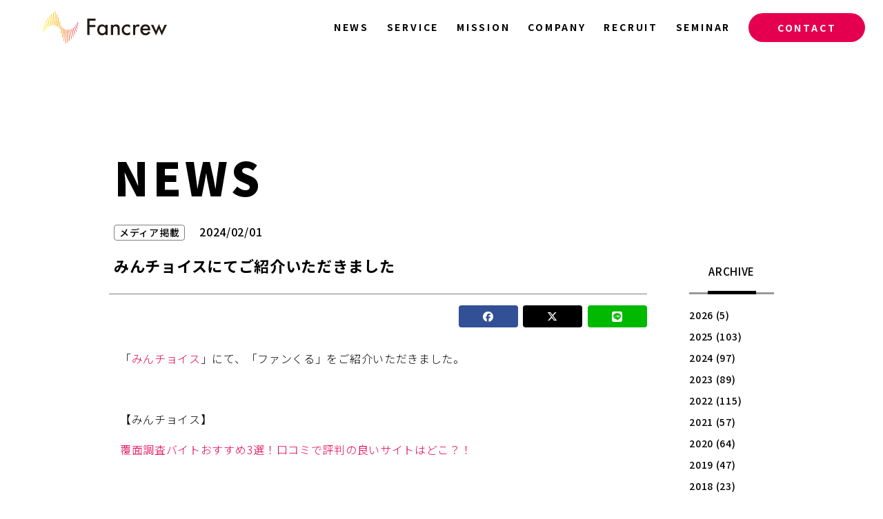

--- FILE ---
content_type: text/html; charset=UTF-8
request_url: https://www.fancrew.co.jp/news/media/240201_minchoice.html
body_size: 11640
content:
<!DOCTYPE html>
<!--[if lt IE 7]>
<html class="ie6" dir="ltr" lang="ja" prefix="og: https://ogp.me/ns#"> <![endif]-->
<!--[if IE 7]>
<html class="i7" dir="ltr" lang="ja" prefix="og: https://ogp.me/ns#"> <![endif]-->
<!--[if IE 8]>
<html class="ie" dir="ltr" lang="ja" prefix="og: https://ogp.me/ns#"> <![endif]-->
<!--[if gt IE 8]><!-->
<html dir="ltr" lang="ja" prefix="og: https://ogp.me/ns#">
<!--<![endif]-->
<head prefix="og: http://ogp.me/ns# fb: http://ogp.me/ns/fb# article: http://ogp.me/ns/article#">
	
<!-- Google Tag Manager -->
<script>(function(w,d,s,l,i){w[l]=w[l]||[];w[l].push({'gtm.start':
new Date().getTime(),event:'gtm.js'});var f=d.getElementsByTagName(s)[0],
j=d.createElement(s),dl=l!='dataLayer'?'&l='+l:'';j.async=true;j.src=
'https://www.googletagmanager.com/gtm.js?id='+i+dl;f.parentNode.insertBefore(j,f);
})(window,document,'script','dataLayer','GTM-5ST2WXH');</script>
<!-- End Google Tag Manager -->
	
	<meta charset="UTF-8" >
	<meta name="viewport" content="width=device-width,initial-scale=1.0,user-scalable=yes">
	<meta name="format-detection" content="telephone=no" >
		<link rel="stylesheet" href="https://www.fancrew.co.jp/wp-content/themes/stinger8-child/css/sp.css?20260203" media="screen and (max-width:960px)">
	<link rel="stylesheet" href="https://www.fancrew.co.jp/wp-content/themes/stinger8-child/css/pc.css?20260203" media="screen and (min-width:961px)">
	<link rel="stylesheet" href="https://www.fancrew.co.jp/wp-content/themes/stinger8-child/css/slick.css">
	<link rel="stylesheet" href="https://www.fancrew.co.jp/wp-content/themes/stinger8-child/css/slick-theme.css">
	<link rel="stylesheet" href="https://www.fancrew.co.jp/wp-content/themes/stinger8-child/css/font-awesome2/css/all.min.css">
	<link rel="preconnect" href="https://fonts.gstatic.com">
	<link href="https://fonts.googleapis.com/css2?family=Hind:wght@500;600&family=Noto+Sans+JP:wght@300;500;700;900&display=swap" rel="stylesheet">
	<link rel="alternate" type="application/rss+xml" title="株式会社ファンくる - その事業の改善点は、顧客が知っている。 RSS Feed" href="https://www.fancrew.co.jp/feed" />
	<link rel="pingback" href="https://www.fancrew.co.jp/xmlrpc.php" >
	<meta name="theme-color" content="#ffffff">
	<meta name="apple-mobile-web-app-status-bar-style" content="default">
	<!--[if lt IE 9]>
	<script src="https://www.fancrew.co.jp/wp-content/themes/stinger8/js/html5shiv.js"></script>
	<![endif]-->
		<title>みんチョイスにてご紹介いただきました - 株式会社ファンくる - その事業の改善点は、顧客が知っている。</title>
	<style>img:is([sizes="auto" i], [sizes^="auto," i]) { contain-intrinsic-size: 3000px 1500px }</style>
	
		<!-- All in One SEO 4.8.3.2 - aioseo.com -->
	<meta name="description" content="「みんチョイス」にて、「ファンくる」をご紹介いただきました。 【みんチョイス】 覆面調査バイトお" />
	<meta name="robots" content="max-image-preview:large" />
	<meta name="author" content="佐藤 朱"/>
	<link rel="canonical" href="https://www.fancrew.co.jp/news/media/240201_minchoice.html" />
	<meta name="generator" content="All in One SEO (AIOSEO) 4.8.3.2" />
		<meta property="og:locale" content="ja_JP" />
		<meta property="og:site_name" content="株式会社ファンくる - その事業の改善点は、顧客が知っている。 -" />
		<meta property="og:type" content="article" />
		<meta property="og:title" content="みんチョイスにてご紹介いただきました - 株式会社ファンくる - その事業の改善点は、顧客が知っている。" />
		<meta property="og:description" content="「みんチョイス」にて、「ファンくる」をご紹介いただきました。 【みんチョイス】 覆面調査バイトお" />
		<meta property="og:url" content="https://www.fancrew.co.jp/news/media/240201_minchoice.html" />
		<meta property="og:image" content="https://www.fancrew.co.jp/wp-content/uploads/2023/03/ogp-fancrew.png" />
		<meta property="og:image:secure_url" content="https://www.fancrew.co.jp/wp-content/uploads/2023/03/ogp-fancrew.png" />
		<meta property="og:image:width" content="1200" />
		<meta property="og:image:height" content="630" />
		<meta property="article:published_time" content="2024-02-01T00:40:34+00:00" />
		<meta property="article:modified_time" content="2024-02-01T00:43:27+00:00" />
		<meta name="twitter:card" content="summary" />
		<meta name="twitter:title" content="みんチョイスにてご紹介いただきました - 株式会社ファンくる - その事業の改善点は、顧客が知っている。" />
		<meta name="twitter:description" content="「みんチョイス」にて、「ファンくる」をご紹介いただきました。 【みんチョイス】 覆面調査バイトお" />
		<meta name="twitter:image" content="https://www.fancrew.co.jp/wp-content/uploads/2023/03/ogp-fancrew_twitter.png" />
		<script type="application/ld+json" class="aioseo-schema">
			{"@context":"https:\/\/schema.org","@graph":[{"@type":"BlogPosting","@id":"https:\/\/www.fancrew.co.jp\/news\/media\/240201_minchoice.html#blogposting","name":"\u307f\u3093\u30c1\u30e7\u30a4\u30b9\u306b\u3066\u3054\u7d39\u4ecb\u3044\u305f\u3060\u304d\u307e\u3057\u305f - \u682a\u5f0f\u4f1a\u793e\u30d5\u30a1\u30f3\u304f\u308b - \u305d\u306e\u4e8b\u696d\u306e\u6539\u5584\u70b9\u306f\u3001\u9867\u5ba2\u304c\u77e5\u3063\u3066\u3044\u308b\u3002","headline":"\u307f\u3093\u30c1\u30e7\u30a4\u30b9\u306b\u3066\u3054\u7d39\u4ecb\u3044\u305f\u3060\u304d\u307e\u3057\u305f","author":{"@id":"https:\/\/www.fancrew.co.jp\/author\/a-sato#author"},"publisher":{"@id":"https:\/\/www.fancrew.co.jp\/#organization"},"datePublished":"2024-02-01T09:40:34+09:00","dateModified":"2024-02-01T09:43:27+09:00","inLanguage":"ja","mainEntityOfPage":{"@id":"https:\/\/www.fancrew.co.jp\/news\/media\/240201_minchoice.html#webpage"},"isPartOf":{"@id":"https:\/\/www.fancrew.co.jp\/news\/media\/240201_minchoice.html#webpage"},"articleSection":"\u30e1\u30c7\u30a3\u30a2\u63b2\u8f09"},{"@type":"BreadcrumbList","@id":"https:\/\/www.fancrew.co.jp\/news\/media\/240201_minchoice.html#breadcrumblist","itemListElement":[{"@type":"ListItem","@id":"https:\/\/www.fancrew.co.jp#listItem","position":1,"name":"\u30db\u30fc\u30e0","item":"https:\/\/www.fancrew.co.jp","nextItem":{"@type":"ListItem","@id":"https:\/\/www.fancrew.co.jp\/news#listItem","name":"NEWS"}},{"@type":"ListItem","@id":"https:\/\/www.fancrew.co.jp\/news#listItem","position":2,"name":"NEWS","item":"https:\/\/www.fancrew.co.jp\/news","nextItem":{"@type":"ListItem","@id":"https:\/\/www.fancrew.co.jp\/news\/media#listItem","name":"\u30e1\u30c7\u30a3\u30a2\u63b2\u8f09"},"previousItem":{"@type":"ListItem","@id":"https:\/\/www.fancrew.co.jp#listItem","name":"\u30db\u30fc\u30e0"}},{"@type":"ListItem","@id":"https:\/\/www.fancrew.co.jp\/news\/media#listItem","position":3,"name":"\u30e1\u30c7\u30a3\u30a2\u63b2\u8f09","item":"https:\/\/www.fancrew.co.jp\/news\/media","nextItem":{"@type":"ListItem","@id":"https:\/\/www.fancrew.co.jp\/news\/media\/240201_minchoice.html#listItem","name":"\u307f\u3093\u30c1\u30e7\u30a4\u30b9\u306b\u3066\u3054\u7d39\u4ecb\u3044\u305f\u3060\u304d\u307e\u3057\u305f"},"previousItem":{"@type":"ListItem","@id":"https:\/\/www.fancrew.co.jp\/news#listItem","name":"NEWS"}},{"@type":"ListItem","@id":"https:\/\/www.fancrew.co.jp\/news\/media\/240201_minchoice.html#listItem","position":4,"name":"\u307f\u3093\u30c1\u30e7\u30a4\u30b9\u306b\u3066\u3054\u7d39\u4ecb\u3044\u305f\u3060\u304d\u307e\u3057\u305f","previousItem":{"@type":"ListItem","@id":"https:\/\/www.fancrew.co.jp\/news\/media#listItem","name":"\u30e1\u30c7\u30a3\u30a2\u63b2\u8f09"}}]},{"@type":"Organization","@id":"https:\/\/www.fancrew.co.jp\/#organization","name":"\u682a\u5f0f\u4f1a\u793e\u30d5\u30a1\u30f3\u304f\u308b","url":"https:\/\/www.fancrew.co.jp\/"},{"@type":"Person","@id":"https:\/\/www.fancrew.co.jp\/author\/a-sato#author","url":"https:\/\/www.fancrew.co.jp\/author\/a-sato","name":"\u4f50\u85e4 \u6731","image":{"@type":"ImageObject","@id":"https:\/\/www.fancrew.co.jp\/news\/media\/240201_minchoice.html#authorImage","url":"https:\/\/secure.gravatar.com\/avatar\/c56044c0eb302b1ec857f074e05756455bac083e661d9ba99bdfcb388421094d?s=96&d=mm&r=g","width":96,"height":96,"caption":"\u4f50\u85e4 \u6731"}},{"@type":"WebPage","@id":"https:\/\/www.fancrew.co.jp\/news\/media\/240201_minchoice.html#webpage","url":"https:\/\/www.fancrew.co.jp\/news\/media\/240201_minchoice.html","name":"\u307f\u3093\u30c1\u30e7\u30a4\u30b9\u306b\u3066\u3054\u7d39\u4ecb\u3044\u305f\u3060\u304d\u307e\u3057\u305f - \u682a\u5f0f\u4f1a\u793e\u30d5\u30a1\u30f3\u304f\u308b - \u305d\u306e\u4e8b\u696d\u306e\u6539\u5584\u70b9\u306f\u3001\u9867\u5ba2\u304c\u77e5\u3063\u3066\u3044\u308b\u3002","description":"\u300c\u307f\u3093\u30c1\u30e7\u30a4\u30b9\u300d\u306b\u3066\u3001\u300c\u30d5\u30a1\u30f3\u304f\u308b\u300d\u3092\u3054\u7d39\u4ecb\u3044\u305f\u3060\u304d\u307e\u3057\u305f\u3002 \u3010\u307f\u3093\u30c1\u30e7\u30a4\u30b9\u3011 \u8986\u9762\u8abf\u67fb\u30d0\u30a4\u30c8\u304a","inLanguage":"ja","isPartOf":{"@id":"https:\/\/www.fancrew.co.jp\/#website"},"breadcrumb":{"@id":"https:\/\/www.fancrew.co.jp\/news\/media\/240201_minchoice.html#breadcrumblist"},"author":{"@id":"https:\/\/www.fancrew.co.jp\/author\/a-sato#author"},"creator":{"@id":"https:\/\/www.fancrew.co.jp\/author\/a-sato#author"},"datePublished":"2024-02-01T09:40:34+09:00","dateModified":"2024-02-01T09:43:27+09:00"},{"@type":"WebSite","@id":"https:\/\/www.fancrew.co.jp\/#website","url":"https:\/\/www.fancrew.co.jp\/","name":"\u682a\u5f0f\u4f1a\u793e\u30d5\u30a1\u30f3\u304f\u308b","inLanguage":"ja","publisher":{"@id":"https:\/\/www.fancrew.co.jp\/#organization"}}]}
		</script>
		<!-- All in One SEO -->

<link rel='dns-prefetch' href='//ajax.googleapis.com' />
<script type="text/javascript">
/* <![CDATA[ */
window._wpemojiSettings = {"baseUrl":"https:\/\/s.w.org\/images\/core\/emoji\/16.0.1\/72x72\/","ext":".png","svgUrl":"https:\/\/s.w.org\/images\/core\/emoji\/16.0.1\/svg\/","svgExt":".svg","source":{"concatemoji":"https:\/\/www.fancrew.co.jp\/wp-includes\/js\/wp-emoji-release.min.js?ver=6.8.3"}};
/*! This file is auto-generated */
!function(s,n){var o,i,e;function c(e){try{var t={supportTests:e,timestamp:(new Date).valueOf()};sessionStorage.setItem(o,JSON.stringify(t))}catch(e){}}function p(e,t,n){e.clearRect(0,0,e.canvas.width,e.canvas.height),e.fillText(t,0,0);var t=new Uint32Array(e.getImageData(0,0,e.canvas.width,e.canvas.height).data),a=(e.clearRect(0,0,e.canvas.width,e.canvas.height),e.fillText(n,0,0),new Uint32Array(e.getImageData(0,0,e.canvas.width,e.canvas.height).data));return t.every(function(e,t){return e===a[t]})}function u(e,t){e.clearRect(0,0,e.canvas.width,e.canvas.height),e.fillText(t,0,0);for(var n=e.getImageData(16,16,1,1),a=0;a<n.data.length;a++)if(0!==n.data[a])return!1;return!0}function f(e,t,n,a){switch(t){case"flag":return n(e,"\ud83c\udff3\ufe0f\u200d\u26a7\ufe0f","\ud83c\udff3\ufe0f\u200b\u26a7\ufe0f")?!1:!n(e,"\ud83c\udde8\ud83c\uddf6","\ud83c\udde8\u200b\ud83c\uddf6")&&!n(e,"\ud83c\udff4\udb40\udc67\udb40\udc62\udb40\udc65\udb40\udc6e\udb40\udc67\udb40\udc7f","\ud83c\udff4\u200b\udb40\udc67\u200b\udb40\udc62\u200b\udb40\udc65\u200b\udb40\udc6e\u200b\udb40\udc67\u200b\udb40\udc7f");case"emoji":return!a(e,"\ud83e\udedf")}return!1}function g(e,t,n,a){var r="undefined"!=typeof WorkerGlobalScope&&self instanceof WorkerGlobalScope?new OffscreenCanvas(300,150):s.createElement("canvas"),o=r.getContext("2d",{willReadFrequently:!0}),i=(o.textBaseline="top",o.font="600 32px Arial",{});return e.forEach(function(e){i[e]=t(o,e,n,a)}),i}function t(e){var t=s.createElement("script");t.src=e,t.defer=!0,s.head.appendChild(t)}"undefined"!=typeof Promise&&(o="wpEmojiSettingsSupports",i=["flag","emoji"],n.supports={everything:!0,everythingExceptFlag:!0},e=new Promise(function(e){s.addEventListener("DOMContentLoaded",e,{once:!0})}),new Promise(function(t){var n=function(){try{var e=JSON.parse(sessionStorage.getItem(o));if("object"==typeof e&&"number"==typeof e.timestamp&&(new Date).valueOf()<e.timestamp+604800&&"object"==typeof e.supportTests)return e.supportTests}catch(e){}return null}();if(!n){if("undefined"!=typeof Worker&&"undefined"!=typeof OffscreenCanvas&&"undefined"!=typeof URL&&URL.createObjectURL&&"undefined"!=typeof Blob)try{var e="postMessage("+g.toString()+"("+[JSON.stringify(i),f.toString(),p.toString(),u.toString()].join(",")+"));",a=new Blob([e],{type:"text/javascript"}),r=new Worker(URL.createObjectURL(a),{name:"wpTestEmojiSupports"});return void(r.onmessage=function(e){c(n=e.data),r.terminate(),t(n)})}catch(e){}c(n=g(i,f,p,u))}t(n)}).then(function(e){for(var t in e)n.supports[t]=e[t],n.supports.everything=n.supports.everything&&n.supports[t],"flag"!==t&&(n.supports.everythingExceptFlag=n.supports.everythingExceptFlag&&n.supports[t]);n.supports.everythingExceptFlag=n.supports.everythingExceptFlag&&!n.supports.flag,n.DOMReady=!1,n.readyCallback=function(){n.DOMReady=!0}}).then(function(){return e}).then(function(){var e;n.supports.everything||(n.readyCallback(),(e=n.source||{}).concatemoji?t(e.concatemoji):e.wpemoji&&e.twemoji&&(t(e.twemoji),t(e.wpemoji)))}))}((window,document),window._wpemojiSettings);
/* ]]> */
</script>
<style id='wp-emoji-styles-inline-css' type='text/css'>

	img.wp-smiley, img.emoji {
		display: inline !important;
		border: none !important;
		box-shadow: none !important;
		height: 1em !important;
		width: 1em !important;
		margin: 0 0.07em !important;
		vertical-align: -0.1em !important;
		background: none !important;
		padding: 0 !important;
	}
</style>
<link rel='stylesheet' id='wp-block-library-css' href='https://www.fancrew.co.jp/wp-includes/css/dist/block-library/style.min.css?ver=6.8.3' type='text/css' media='all' />
<style id='classic-theme-styles-inline-css' type='text/css'>
/*! This file is auto-generated */
.wp-block-button__link{color:#fff;background-color:#32373c;border-radius:9999px;box-shadow:none;text-decoration:none;padding:calc(.667em + 2px) calc(1.333em + 2px);font-size:1.125em}.wp-block-file__button{background:#32373c;color:#fff;text-decoration:none}
</style>
<style id='global-styles-inline-css' type='text/css'>
:root{--wp--preset--aspect-ratio--square: 1;--wp--preset--aspect-ratio--4-3: 4/3;--wp--preset--aspect-ratio--3-4: 3/4;--wp--preset--aspect-ratio--3-2: 3/2;--wp--preset--aspect-ratio--2-3: 2/3;--wp--preset--aspect-ratio--16-9: 16/9;--wp--preset--aspect-ratio--9-16: 9/16;--wp--preset--color--black: #000000;--wp--preset--color--cyan-bluish-gray: #abb8c3;--wp--preset--color--white: #ffffff;--wp--preset--color--pale-pink: #f78da7;--wp--preset--color--vivid-red: #cf2e2e;--wp--preset--color--luminous-vivid-orange: #ff6900;--wp--preset--color--luminous-vivid-amber: #fcb900;--wp--preset--color--light-green-cyan: #7bdcb5;--wp--preset--color--vivid-green-cyan: #00d084;--wp--preset--color--pale-cyan-blue: #8ed1fc;--wp--preset--color--vivid-cyan-blue: #0693e3;--wp--preset--color--vivid-purple: #9b51e0;--wp--preset--gradient--vivid-cyan-blue-to-vivid-purple: linear-gradient(135deg,rgba(6,147,227,1) 0%,rgb(155,81,224) 100%);--wp--preset--gradient--light-green-cyan-to-vivid-green-cyan: linear-gradient(135deg,rgb(122,220,180) 0%,rgb(0,208,130) 100%);--wp--preset--gradient--luminous-vivid-amber-to-luminous-vivid-orange: linear-gradient(135deg,rgba(252,185,0,1) 0%,rgba(255,105,0,1) 100%);--wp--preset--gradient--luminous-vivid-orange-to-vivid-red: linear-gradient(135deg,rgba(255,105,0,1) 0%,rgb(207,46,46) 100%);--wp--preset--gradient--very-light-gray-to-cyan-bluish-gray: linear-gradient(135deg,rgb(238,238,238) 0%,rgb(169,184,195) 100%);--wp--preset--gradient--cool-to-warm-spectrum: linear-gradient(135deg,rgb(74,234,220) 0%,rgb(151,120,209) 20%,rgb(207,42,186) 40%,rgb(238,44,130) 60%,rgb(251,105,98) 80%,rgb(254,248,76) 100%);--wp--preset--gradient--blush-light-purple: linear-gradient(135deg,rgb(255,206,236) 0%,rgb(152,150,240) 100%);--wp--preset--gradient--blush-bordeaux: linear-gradient(135deg,rgb(254,205,165) 0%,rgb(254,45,45) 50%,rgb(107,0,62) 100%);--wp--preset--gradient--luminous-dusk: linear-gradient(135deg,rgb(255,203,112) 0%,rgb(199,81,192) 50%,rgb(65,88,208) 100%);--wp--preset--gradient--pale-ocean: linear-gradient(135deg,rgb(255,245,203) 0%,rgb(182,227,212) 50%,rgb(51,167,181) 100%);--wp--preset--gradient--electric-grass: linear-gradient(135deg,rgb(202,248,128) 0%,rgb(113,206,126) 100%);--wp--preset--gradient--midnight: linear-gradient(135deg,rgb(2,3,129) 0%,rgb(40,116,252) 100%);--wp--preset--font-size--small: 13px;--wp--preset--font-size--medium: 20px;--wp--preset--font-size--large: 36px;--wp--preset--font-size--x-large: 42px;--wp--preset--spacing--20: 0.44rem;--wp--preset--spacing--30: 0.67rem;--wp--preset--spacing--40: 1rem;--wp--preset--spacing--50: 1.5rem;--wp--preset--spacing--60: 2.25rem;--wp--preset--spacing--70: 3.38rem;--wp--preset--spacing--80: 5.06rem;--wp--preset--shadow--natural: 6px 6px 9px rgba(0, 0, 0, 0.2);--wp--preset--shadow--deep: 12px 12px 50px rgba(0, 0, 0, 0.4);--wp--preset--shadow--sharp: 6px 6px 0px rgba(0, 0, 0, 0.2);--wp--preset--shadow--outlined: 6px 6px 0px -3px rgba(255, 255, 255, 1), 6px 6px rgba(0, 0, 0, 1);--wp--preset--shadow--crisp: 6px 6px 0px rgba(0, 0, 0, 1);}:where(.is-layout-flex){gap: 0.5em;}:where(.is-layout-grid){gap: 0.5em;}body .is-layout-flex{display: flex;}.is-layout-flex{flex-wrap: wrap;align-items: center;}.is-layout-flex > :is(*, div){margin: 0;}body .is-layout-grid{display: grid;}.is-layout-grid > :is(*, div){margin: 0;}:where(.wp-block-columns.is-layout-flex){gap: 2em;}:where(.wp-block-columns.is-layout-grid){gap: 2em;}:where(.wp-block-post-template.is-layout-flex){gap: 1.25em;}:where(.wp-block-post-template.is-layout-grid){gap: 1.25em;}.has-black-color{color: var(--wp--preset--color--black) !important;}.has-cyan-bluish-gray-color{color: var(--wp--preset--color--cyan-bluish-gray) !important;}.has-white-color{color: var(--wp--preset--color--white) !important;}.has-pale-pink-color{color: var(--wp--preset--color--pale-pink) !important;}.has-vivid-red-color{color: var(--wp--preset--color--vivid-red) !important;}.has-luminous-vivid-orange-color{color: var(--wp--preset--color--luminous-vivid-orange) !important;}.has-luminous-vivid-amber-color{color: var(--wp--preset--color--luminous-vivid-amber) !important;}.has-light-green-cyan-color{color: var(--wp--preset--color--light-green-cyan) !important;}.has-vivid-green-cyan-color{color: var(--wp--preset--color--vivid-green-cyan) !important;}.has-pale-cyan-blue-color{color: var(--wp--preset--color--pale-cyan-blue) !important;}.has-vivid-cyan-blue-color{color: var(--wp--preset--color--vivid-cyan-blue) !important;}.has-vivid-purple-color{color: var(--wp--preset--color--vivid-purple) !important;}.has-black-background-color{background-color: var(--wp--preset--color--black) !important;}.has-cyan-bluish-gray-background-color{background-color: var(--wp--preset--color--cyan-bluish-gray) !important;}.has-white-background-color{background-color: var(--wp--preset--color--white) !important;}.has-pale-pink-background-color{background-color: var(--wp--preset--color--pale-pink) !important;}.has-vivid-red-background-color{background-color: var(--wp--preset--color--vivid-red) !important;}.has-luminous-vivid-orange-background-color{background-color: var(--wp--preset--color--luminous-vivid-orange) !important;}.has-luminous-vivid-amber-background-color{background-color: var(--wp--preset--color--luminous-vivid-amber) !important;}.has-light-green-cyan-background-color{background-color: var(--wp--preset--color--light-green-cyan) !important;}.has-vivid-green-cyan-background-color{background-color: var(--wp--preset--color--vivid-green-cyan) !important;}.has-pale-cyan-blue-background-color{background-color: var(--wp--preset--color--pale-cyan-blue) !important;}.has-vivid-cyan-blue-background-color{background-color: var(--wp--preset--color--vivid-cyan-blue) !important;}.has-vivid-purple-background-color{background-color: var(--wp--preset--color--vivid-purple) !important;}.has-black-border-color{border-color: var(--wp--preset--color--black) !important;}.has-cyan-bluish-gray-border-color{border-color: var(--wp--preset--color--cyan-bluish-gray) !important;}.has-white-border-color{border-color: var(--wp--preset--color--white) !important;}.has-pale-pink-border-color{border-color: var(--wp--preset--color--pale-pink) !important;}.has-vivid-red-border-color{border-color: var(--wp--preset--color--vivid-red) !important;}.has-luminous-vivid-orange-border-color{border-color: var(--wp--preset--color--luminous-vivid-orange) !important;}.has-luminous-vivid-amber-border-color{border-color: var(--wp--preset--color--luminous-vivid-amber) !important;}.has-light-green-cyan-border-color{border-color: var(--wp--preset--color--light-green-cyan) !important;}.has-vivid-green-cyan-border-color{border-color: var(--wp--preset--color--vivid-green-cyan) !important;}.has-pale-cyan-blue-border-color{border-color: var(--wp--preset--color--pale-cyan-blue) !important;}.has-vivid-cyan-blue-border-color{border-color: var(--wp--preset--color--vivid-cyan-blue) !important;}.has-vivid-purple-border-color{border-color: var(--wp--preset--color--vivid-purple) !important;}.has-vivid-cyan-blue-to-vivid-purple-gradient-background{background: var(--wp--preset--gradient--vivid-cyan-blue-to-vivid-purple) !important;}.has-light-green-cyan-to-vivid-green-cyan-gradient-background{background: var(--wp--preset--gradient--light-green-cyan-to-vivid-green-cyan) !important;}.has-luminous-vivid-amber-to-luminous-vivid-orange-gradient-background{background: var(--wp--preset--gradient--luminous-vivid-amber-to-luminous-vivid-orange) !important;}.has-luminous-vivid-orange-to-vivid-red-gradient-background{background: var(--wp--preset--gradient--luminous-vivid-orange-to-vivid-red) !important;}.has-very-light-gray-to-cyan-bluish-gray-gradient-background{background: var(--wp--preset--gradient--very-light-gray-to-cyan-bluish-gray) !important;}.has-cool-to-warm-spectrum-gradient-background{background: var(--wp--preset--gradient--cool-to-warm-spectrum) !important;}.has-blush-light-purple-gradient-background{background: var(--wp--preset--gradient--blush-light-purple) !important;}.has-blush-bordeaux-gradient-background{background: var(--wp--preset--gradient--blush-bordeaux) !important;}.has-luminous-dusk-gradient-background{background: var(--wp--preset--gradient--luminous-dusk) !important;}.has-pale-ocean-gradient-background{background: var(--wp--preset--gradient--pale-ocean) !important;}.has-electric-grass-gradient-background{background: var(--wp--preset--gradient--electric-grass) !important;}.has-midnight-gradient-background{background: var(--wp--preset--gradient--midnight) !important;}.has-small-font-size{font-size: var(--wp--preset--font-size--small) !important;}.has-medium-font-size{font-size: var(--wp--preset--font-size--medium) !important;}.has-large-font-size{font-size: var(--wp--preset--font-size--large) !important;}.has-x-large-font-size{font-size: var(--wp--preset--font-size--x-large) !important;}
:where(.wp-block-post-template.is-layout-flex){gap: 1.25em;}:where(.wp-block-post-template.is-layout-grid){gap: 1.25em;}
:where(.wp-block-columns.is-layout-flex){gap: 2em;}:where(.wp-block-columns.is-layout-grid){gap: 2em;}
:root :where(.wp-block-pullquote){font-size: 1.5em;line-height: 1.6;}
</style>
<link rel='stylesheet' id='contact-form-7-css' href='https://www.fancrew.co.jp/wp-content/plugins/contact-form-7/includes/css/styles.css?ver=6.1' type='text/css' media='all' />
<link rel='stylesheet' id='parent-style-css' href='https://www.fancrew.co.jp/wp-content/themes/stinger8/style.css?ver=6.8.3' type='text/css' media='all' />
<link rel='stylesheet' id='normalize-css' href='https://www.fancrew.co.jp/wp-content/themes/stinger8/css/normalize.css?ver=1.5.9' type='text/css' media='all' />
<link rel='stylesheet' id='font-awesome-css' href='https://www.fancrew.co.jp/wp-content/themes/stinger8/css/fontawesome/css/font-awesome.min.css?ver=4.5.0' type='text/css' media='all' />
<link rel='stylesheet' id='style-css' href='https://www.fancrew.co.jp/wp-content/themes/stinger8-child/style.css?ver=6.8.3' type='text/css' media='all' />
<script type="text/javascript" src="//ajax.googleapis.com/ajax/libs/jquery/1.11.3/jquery.min.js?ver=1.11.3" id="jquery-js"></script>
<link rel="https://api.w.org/" href="https://www.fancrew.co.jp/wp-json/" /><link rel="alternate" title="JSON" type="application/json" href="https://www.fancrew.co.jp/wp-json/wp/v2/posts/23835" /><link rel='shortlink' href='https://www.fancrew.co.jp/?p=23835' />
<link rel="alternate" title="oEmbed (JSON)" type="application/json+oembed" href="https://www.fancrew.co.jp/wp-json/oembed/1.0/embed?url=https%3A%2F%2Fwww.fancrew.co.jp%2Fnews%2Fmedia%2F240201_minchoice.html" />
<link rel="alternate" title="oEmbed (XML)" type="text/xml+oembed" href="https://www.fancrew.co.jp/wp-json/oembed/1.0/embed?url=https%3A%2F%2Fwww.fancrew.co.jp%2Fnews%2Fmedia%2F240201_minchoice.html&#038;format=xml" />
<style type="text/css">.recentcomments a{display:inline !important;padding:0 !important;margin:0 !important;}</style><link rel="icon" href="https://www.fancrew.co.jp/wp-content/uploads/2023/04/favicon_logo2_corporate-100x100.png" sizes="32x32" />
<link rel="icon" href="https://www.fancrew.co.jp/wp-content/uploads/2023/04/favicon_logo2_corporate.png" sizes="192x192" />
<link rel="apple-touch-icon" href="https://www.fancrew.co.jp/wp-content/uploads/2023/04/favicon_logo2_corporate.png" />
<meta name="msapplication-TileImage" content="https://www.fancrew.co.jp/wp-content/uploads/2023/04/favicon_logo2_corporate.png" />
	<script src="//ajax.googleapis.com/ajax/libs/jquery/1.8.2/jquery.min.js"></script>
	<script src="//cdnjs.cloudflare.com/ajax/libs/jquery-easing/1.3/jquery.easing.min.js"></script>
	<style type="text/css">
		.wpcf7-validation-errors {
			border: 2px solid #301650!important;
			color: #c00;
			text-align: center;
		}
		span.wpcf7-not-valid-tip {
		}
		span.ajax-loader {
			display: none!important;
		}
	</style>
	<!-- admin bar -->
		<!-- admin bar end-->
	
</head>
<body class="wp-singular post-template-default single single-post postid-23835 single-format-standard wp-theme-stinger8 wp-child-theme-stinger8-child blog detail media" >
<!-- Google Tag Manager (noscript) -->
<noscript><iframe src="https://www.googletagmanager.com/ns.html?id=GTM-5ST2WXH"
height="0" width="0" style="display:none;visibility:hidden"></iframe></noscript>
<!-- End Google Tag Manager (noscript) -->
<div id="wrapper">
	<header>
		<div class="inner">
			<div class="logo">
				<a href="https://www.fancrew.co.jp/"><img src="https://www.fancrew.co.jp/wp-content/themes/stinger8-child/img/Corporate_Fancrew_side_RGB.svg"></a>
			</div>
			<nav class="topnav">
				<a href="https://www.fancrew.co.jp/news"><b>NEWS</b></a>
				<a href="https://www.fancrew.co.jp/service"><b>SERVICE</b></a>
				<a href="https://www.fancrew.co.jp/mission"><b>MISSION</b></a>
				<a href="https://www.fancrew.co.jp/company"><b>COMPANY</b></a>
				<div>
					<a><b>RECRUIT</b></a>
					<ul>
												<li><a href="https://www.fancrew.co.jp/recruit/new-graduate"><b>新卒採用</b><span>NEW GRADUATE</span></a></li>
																		<li><a href="https://www.fancrew.co.jp/recruit/mid-career"><b>中途採用</b><span>MID CAREER</span></a></li>
												<li><a href="https://www.fancrew.co.jp/recruit/mid-career#recruit_sec02"><b>インタビュー</b><span>INTERVIEW</span></a></li>
						<li><a href="https://www.fancrew.co.jp/recruit/data"><b>数字で見るFancrew</b><span>DATA</span></a></li>
					</ul>
				</div>
				<a href="https://www.fancrew.co.jp/bizseminar"><b>SEMINAR</b></a>
				<a class="ctt" href="https://www.fancrew.co.jp/contact"><b>CONTACT</b></a>
			</nav>
			<nav>
				<div class="inner">
					<a href="https://www.fancrew.co.jp/news"><b>NEWS</b></a>
					<a href="https://www.fancrew.co.jp/service"><b>SERVICE</b></a>
					<a href="https://www.fancrew.co.jp/mission"><b>MISSION</b></a>
					<a href="https://www.fancrew.co.jp/company"><b>COMPANY</b></a>
					<a class="rec"><b>RECRUIT</b></a>
					<ul>
												<li><a href="https://www.fancrew.co.jp/recruit/new-graduate"><b>新卒採用</b></a></li>
																		<li><a href="https://www.fancrew.co.jp/recruit/mid-career"><b>中途採用</b></a></li>
												<li><a href="https://www.fancrew.co.jp/recruit/mid-career#recruit_sec02"><b>インタビュー</b></a></li>
						<li><a href="https://www.fancrew.co.jp/recruit/data"><b>数字で見るFancrew</b></a></li>
					</ul>
					<a href="https://www.fancrew.co.jp/bizseminar"><b>SEMINAR</b></a>
					<a class="ctt" href="https://www.fancrew.co.jp/contact"><b>CONTACT</b></a>
					<ul>
						<li><a href="https://www.fancrew.co.jp/contact?radio-choice=2"><b>取材</b></a></li>
						<li><a href="https://www.fancrew.co.jp/contact"><b>サービス</b></a></li>
						<li><a href="https://www.fancrew.co.jp/contact?radio-choice=1"><b>その他</b></a></li>
					</ul>
				</div>
			</nav>
			<div class="navbtn">
				<span></span><span></span><span>MENU</span>
			</div>
		</div>
	</header>
		<section class="sec01">
			<article>
				<div class="topttl">
					<div class="inner">
						<div class="cap"><span>NEWS</span></div>
						<div class="catedate">
							<div class="cate">
<a href="https://www.fancrew.co.jp/news/media" title="View all posts in メディア掲載" rel="category tag"><span class="catname st-catid24">メディア掲載</span></a>							</div>
							<div class="date">
								<time class="updated" datetime="2024-02-01T09:40:34+0900">2024/02/01</time>
							</div>
						</div>
						<div class="title">
							みんチョイスにてご紹介いただきました						</div>
					</div>
				</div>
				<div class="inner_box">
				<div class="inner">
					
<div class="share">
<ul>
    <!--Facebookボタン-->
    <li class="facebooklink">
    <a href="//www.facebook.com/sharer.php?src=bm&u=https%3A%2F%2Fwww.fancrew.co.jp%2Fnews%2Fmedia%2F240201_minchoice.html&t=%E3%81%BF%E3%82%93%E3%83%81%E3%83%A7%E3%82%A4%E3%82%B9%E3%81%AB%E3%81%A6%E3%81%94%E7%B4%B9%E4%BB%8B%E3%81%84%E3%81%9F%E3%81%A0%E3%81%8D%E3%81%BE%E3%81%97%E3%81%9F｜株式会社ファンくる - その事業の改善点は、顧客が知っている。" onclick="javascript:window.open(this.href, '', 'menubar=no,toolbar=no,resizable=yes,scrollbars=yes,height=300,width=600');return false;">
	<i class="fab fa-facebook"></i><!--<span> facebook</span>-->
    </a>
    </li>

    <!--ツイートボタン-->
    <li class="tweet">
    <a href="//twitter.com/intent/tweet?url=https%3A%2F%2Fwww.fancrew.co.jp%2Fnews%2Fmedia%2F240201_minchoice.html&text=%E3%81%BF%E3%82%93%E3%83%81%E3%83%A7%E3%82%A4%E3%82%B9%E3%81%AB%E3%81%A6%E3%81%94%E7%B4%B9%E4%BB%8B%E3%81%84%E3%81%9F%E3%81%A0%E3%81%8D%E3%81%BE%E3%81%97%E3%81%9F｜株式会社ファンくる - その事業の改善点は、顧客が知っている。&tw_p=tweetbutton" onclick="javascript:window.open(this.href, '', 'menubar=no,toolbar=no,resizable=yes,scrollbars=yes,height=300,width=600');return false;">
    <i class="fa-brands fa-x-twitter"></i><!--<span> tweet</span>-->
    </a>
    </li>

    <!--LINEボタン-->
    <li class="line">
    <a href="//social-plugins.line.me/lineit/share?url=https%3A%2F%2Fwww.fancrew.co.jp%2Fnews%2Fmedia%2F240201_minchoice.html" onclick="javascript:window.open(this.href, '', 'menubar=no,toolbar=no,resizable=yes,scrollbars=yes,height=600,width=500');return false;">
    <i class="fab fa-line"></i><!--<span>LINE</span>-->
	</a>
    </li>

</ul>
</div>					<p>「<a href="https://minhyo.jp/choice/">みんチョイス</a>」にて、「ファンくる」をご紹介いただきました。</p>
<p>&nbsp;</p>
<p>【みんチョイス】</p>
<p><a href="https://minhyo.jp/choice/maskbaito-recommend/">覆面調査バイトおすすめ3選！口コミで評判の良いサイトはどこ？！</a></p>
<p>&nbsp;</p>
<p>&nbsp;</p>
				</div>
						

				<div class="side_r pci">
					<div class="news_archive">
						<h3>ARCHIVE</h3>
						<ul>
								<li><a href='https://www.fancrew.co.jp/2026'>2026 (5)</a></li>
	<li><a href='https://www.fancrew.co.jp/2025'>2025 (103)</a></li>
	<li><a href='https://www.fancrew.co.jp/2024'>2024 (97)</a></li>
	<li><a href='https://www.fancrew.co.jp/2023'>2023 (89)</a></li>
	<li><a href='https://www.fancrew.co.jp/2022'>2022 (115)</a></li>
	<li><a href='https://www.fancrew.co.jp/2021'>2021 (57)</a></li>
	<li><a href='https://www.fancrew.co.jp/2020'>2020 (64)</a></li>
	<li><a href='https://www.fancrew.co.jp/2019'>2019 (47)</a></li>
	<li><a href='https://www.fancrew.co.jp/2018'>2018 (23)</a></li>
	<li><a href='https://www.fancrew.co.jp/2017'>2017 (18)</a></li>
	<li><a href='https://www.fancrew.co.jp/2016'>2016 (25)</a></li>
	<li><a href='https://www.fancrew.co.jp/2015'>2015 (4)</a></li>
						</ul>
					</div>
					<div class="news_tag">
						<h3>TAG</h3>
						<ul>
							<li><a href="https://www.fancrew.co.jp/tag/retail"><svg viewBox="0 0 24 24" fill="none" stroke-width="2.5" stroke-linecap="round" stroke-linejoin="round" class="icon-hash"><line x1="4" y1="9" x2="20" y2="9"></line><line x1="4" y1="15" x2="20" y2="15"></line><line x1="10" y1="3" x2="8" y2="21"></line><line x1="16" y1="3" x2="14" y2="21"></line></svg>小売</a></li><li><a href="https://www.fancrew.co.jp/tag/consumer-goods"><svg viewBox="0 0 24 24" fill="none" stroke-width="2.5" stroke-linecap="round" stroke-linejoin="round" class="icon-hash"><line x1="4" y1="9" x2="20" y2="9"></line><line x1="4" y1="15" x2="20" y2="15"></line><line x1="10" y1="3" x2="8" y2="21"></line><line x1="16" y1="3" x2="14" y2="21"></line></svg>消費財</a></li><li><a href="https://www.fancrew.co.jp/tag/gourmet"><svg viewBox="0 0 24 24" fill="none" stroke-width="2.5" stroke-linecap="round" stroke-linejoin="round" class="icon-hash"><line x1="4" y1="9" x2="20" y2="9"></line><line x1="4" y1="15" x2="20" y2="15"></line><line x1="10" y1="3" x2="8" y2="21"></line><line x1="16" y1="3" x2="14" y2="21"></line></svg>飲食</a></li><li><a href="https://www.fancrew.co.jp/tag/beauty"><svg viewBox="0 0 24 24" fill="none" stroke-width="2.5" stroke-linecap="round" stroke-linejoin="round" class="icon-hash"><line x1="4" y1="9" x2="20" y2="9"></line><line x1="4" y1="15" x2="20" y2="15"></line><line x1="10" y1="3" x2="8" y2="21"></line><line x1="16" y1="3" x2="14" y2="21"></line></svg>美容</a></li><li><a href="https://www.fancrew.co.jp/tag/%e6%b5%81%e9%80%9a"><svg viewBox="0 0 24 24" fill="none" stroke-width="2.5" stroke-linecap="round" stroke-linejoin="round" class="icon-hash"><line x1="4" y1="9" x2="20" y2="9"></line><line x1="4" y1="15" x2="20" y2="15"></line><line x1="10" y1="3" x2="8" y2="21"></line><line x1="16" y1="3" x2="14" y2="21"></line></svg>流通</a></li><li><a href="https://www.fancrew.co.jp/tag/leisure"><svg viewBox="0 0 24 24" fill="none" stroke-width="2.5" stroke-linecap="round" stroke-linejoin="round" class="icon-hash"><line x1="4" y1="9" x2="20" y2="9"></line><line x1="4" y1="15" x2="20" y2="15"></line><line x1="10" y1="3" x2="8" y2="21"></line><line x1="16" y1="3" x2="14" y2="21"></line></svg>レジャー</a></li><li><a href="https://www.fancrew.co.jp/tag/%e5%ae%bf%e6%b3%8a"><svg viewBox="0 0 24 24" fill="none" stroke-width="2.5" stroke-linecap="round" stroke-linejoin="round" class="icon-hash"><line x1="4" y1="9" x2="20" y2="9"></line><line x1="4" y1="15" x2="20" y2="15"></line><line x1="10" y1="3" x2="8" y2="21"></line><line x1="16" y1="3" x2="14" y2="21"></line></svg>宿泊</a></li>						</ul>
					</div>
				</div>
</div>
				<div class="btmnav">
					<div class="inner">
						<div class="topbtn">
							<a href="https://www.fancrew.co.jp/news">← ALL NEWS</a>
						</div>
					</div>
					<div class="btmlist">
						<div class="btmcap">
							<span>RELATED NEWS</span>
						</div>
						<ul>
											<li>
								<a href="https://www.fancrew.co.jp/news/media/250416tbs.html">
								<div class="btmdate">
									<span>2025.04</span><b>17</b>
								</div>
								<div class="btmbox">
									<div class="btmcate">
										<span>メディア掲載</span>
									</div>
									<div class="btmttl">
										TBS「ひるおび」でご紹介いただきました									</div>
								</div>
								</a>
							</li>
									<li>
								<a href="https://www.fancrew.co.jp/news/media/250412tvasahi.html">
								<div class="btmdate">
									<span>2025.04</span><b>17</b>
								</div>
								<div class="btmbox">
									<div class="btmcate">
										<span>メディア掲載</span>
									</div>
									<div class="btmttl">
										テレビ朝日「カネレーザー」でご紹介いただきました									</div>
								</div>
								</a>
							</li>
									<li>
								<a href="https://www.fancrew.co.jp/news/media/2504_businessotaku.html">
								<div class="btmdate">
									<span>2025.04</span><b>09</b>
								</div>
								<div class="btmbox">
									<div class="btmcate">
										<span>メディア掲載</span>
									</div>
									<div class="btmttl">
										YouTube「ビジネスおたくチャンネル」でご紹介いただきました									</div>
								</div>
								</a>
							</li>
										</ul>
					</div>
					<div class="side_r spi">
						<div class="news_tag">
							<h3><span>TAG</span></h3>
							<ul>
								<li><a href="https://www.fancrew.co.jp/tag/retail"><svg viewBox="0 0 24 24" fill="none" stroke-width="2.5" stroke-linecap="round" stroke-linejoin="round" class="icon-hash"><line x1="4" y1="9" x2="20" y2="9"></line><line x1="4" y1="15" x2="20" y2="15"></line><line x1="10" y1="3" x2="8" y2="21"></line><line x1="16" y1="3" x2="14" y2="21"></line></svg>小売</a></li><li><a href="https://www.fancrew.co.jp/tag/consumer-goods"><svg viewBox="0 0 24 24" fill="none" stroke-width="2.5" stroke-linecap="round" stroke-linejoin="round" class="icon-hash"><line x1="4" y1="9" x2="20" y2="9"></line><line x1="4" y1="15" x2="20" y2="15"></line><line x1="10" y1="3" x2="8" y2="21"></line><line x1="16" y1="3" x2="14" y2="21"></line></svg>消費財</a></li><li><a href="https://www.fancrew.co.jp/tag/gourmet"><svg viewBox="0 0 24 24" fill="none" stroke-width="2.5" stroke-linecap="round" stroke-linejoin="round" class="icon-hash"><line x1="4" y1="9" x2="20" y2="9"></line><line x1="4" y1="15" x2="20" y2="15"></line><line x1="10" y1="3" x2="8" y2="21"></line><line x1="16" y1="3" x2="14" y2="21"></line></svg>飲食</a></li><li><a href="https://www.fancrew.co.jp/tag/beauty"><svg viewBox="0 0 24 24" fill="none" stroke-width="2.5" stroke-linecap="round" stroke-linejoin="round" class="icon-hash"><line x1="4" y1="9" x2="20" y2="9"></line><line x1="4" y1="15" x2="20" y2="15"></line><line x1="10" y1="3" x2="8" y2="21"></line><line x1="16" y1="3" x2="14" y2="21"></line></svg>美容</a></li><li><a href="https://www.fancrew.co.jp/tag/%e6%b5%81%e9%80%9a"><svg viewBox="0 0 24 24" fill="none" stroke-width="2.5" stroke-linecap="round" stroke-linejoin="round" class="icon-hash"><line x1="4" y1="9" x2="20" y2="9"></line><line x1="4" y1="15" x2="20" y2="15"></line><line x1="10" y1="3" x2="8" y2="21"></line><line x1="16" y1="3" x2="14" y2="21"></line></svg>流通</a></li><li><a href="https://www.fancrew.co.jp/tag/leisure"><svg viewBox="0 0 24 24" fill="none" stroke-width="2.5" stroke-linecap="round" stroke-linejoin="round" class="icon-hash"><line x1="4" y1="9" x2="20" y2="9"></line><line x1="4" y1="15" x2="20" y2="15"></line><line x1="10" y1="3" x2="8" y2="21"></line><line x1="16" y1="3" x2="14" y2="21"></line></svg>レジャー</a></li><li><a href="https://www.fancrew.co.jp/tag/%e5%ae%bf%e6%b3%8a"><svg viewBox="0 0 24 24" fill="none" stroke-width="2.5" stroke-linecap="round" stroke-linejoin="round" class="icon-hash"><line x1="4" y1="9" x2="20" y2="9"></line><line x1="4" y1="15" x2="20" y2="15"></line><line x1="10" y1="3" x2="8" y2="21"></line><line x1="16" y1="3" x2="14" y2="21"></line></svg>宿泊</a></li>							</ul>
						</div>
						<div class="news_archive">
							<h3><span>ARCHIVE</span></h3>
							<ul>
									<li><a href='https://www.fancrew.co.jp/2026'>2026 (5)</a></li>
	<li><a href='https://www.fancrew.co.jp/2025'>2025 (103)</a></li>
	<li><a href='https://www.fancrew.co.jp/2024'>2024 (97)</a></li>
	<li><a href='https://www.fancrew.co.jp/2023'>2023 (89)</a></li>
	<li><a href='https://www.fancrew.co.jp/2022'>2022 (115)</a></li>
	<li><a href='https://www.fancrew.co.jp/2021'>2021 (57)</a></li>
	<li><a href='https://www.fancrew.co.jp/2020'>2020 (64)</a></li>
	<li><a href='https://www.fancrew.co.jp/2019'>2019 (47)</a></li>
	<li><a href='https://www.fancrew.co.jp/2018'>2018 (23)</a></li>
	<li><a href='https://www.fancrew.co.jp/2017'>2017 (18)</a></li>
	<li><a href='https://www.fancrew.co.jp/2016'>2016 (25)</a></li>
	<li><a href='https://www.fancrew.co.jp/2015'>2015 (4)</a></li>
							</ul>
						</div>
					</div>
				</div><!-- end btmnav -->
			</article>
		</section>
<section class="footer_sns">
	<ul>
		<li><a href="https://www.facebook.com/FancrewInc/" target="_blank" rel="noopener noreferrer"><img src="https://www.fancrew.co.jp/wp-content/themes/stinger8-child/img/icon-fb.png"></a></li>
		<li><a href="https://twitter.com/fancrew_inc" target="_blank" rel="noopener noreferrer"><img src="https://www.fancrew.co.jp/wp-content/themes/stinger8-child/img/icon-x.png"></a></li>
		<li><a href="https://www.youtube.com/channel/UCRcbFYCLBTUzH14r-zmVP4Q" target="_blank" rel="noopener noreferrer"><img src="https://www.fancrew.co.jp/wp-content/themes/stinger8-child/img/icon-youtube.png"></a></li>
		<li><a href="https://note.com/fancrew/" target="_blank" rel="noopener noreferrer"><img src="https://www.fancrew.co.jp/wp-content/themes/stinger8-child/img/icon-note.png"></a></li>
	</ul>
</section>
	<footer>
		<div class="footer_menu">
			<div class="inner">
				<div class="logo">
					<a href="https://www.fancrew.co.jp/"><img src="https://www.fancrew.co.jp/wp-content/themes/stinger8-child/img/logo_corporate.png"></a>
				</div>
				<nav>
					<ul>
						<li><a href="https://www.fancrew.co.jp/news"><b>NEWS</b></a>
							<div>
								<a href="https://www.fancrew.co.jp/news/news-press-release"><span>おしらせ</span></a><br>
								<a href="https://www.fancrew.co.jp/news/press-release"><span>プレスリリース</span></a><br>
								<a href="https://www.fancrew.co.jp/news/media"><span>メディア掲載</span></a><br>
								<a href="https://www.fancrew.co.jp/news/research"><span>リサーチ・調査</span></a><br>
								<a href="https://www.fancrew.co.jp/news/roilife"><span>社内風景</span></a>
							</div>
						</li>
						<li><a href="https://www.fancrew.co.jp/bizseminar"><b>SEMINAR</b></a>
							<div>
								<a href="https://www.fancrew.co.jp/bizseminar_cat/seminar_gourmet"><span>飲食業界</span></a><br>
								<a href="https://www.fancrew.co.jp/bizseminar_cat/seminar_beauty"><span>美容業界</span></a>
							</div>
						</li>
						<li><a href="https://www.fancrew.co.jp/service"><b>SERVICE</b></a>
							<div>
								<a href="https://www.fancrew.co.jp/service#service01"><span>消費者モニター調査</span></a><br>
								<a href="https://www.fancrew.co.jp/service#service02"><span>販促・店頭調査</span></a><br>
								<a href="https://www.fancrew.co.jp/service#service03"><span>来店客調査</span></a><br>
								<a href="https://www.fancrew.co.jp/service#service04"><span>事業者向けレポート</span></a><br>
								<a href="https://www.fancrew.co.jp/service#service05"><span>統計分析・競争力調査</span></a><br>
								<a href="https://www.fancrew.co.jp/service#service06"><span>従業員満足度向上</span></a><br>
								<a href="https://www.fancrew.co.jp/service#service07"><span>ファンくる</span></a>
							</div>
						</li>
						<li><a href="https://www.fancrew.co.jp/mission"><b>MISSION</b></a>
							<div>
								<a href="https://www.fancrew.co.jp/mission#mission01"><span>ミッション</span></a><br>
								<a href="https://www.fancrew.co.jp/mission#mission02"><span>ビジョン</span></a><br>
								<a href="https://www.fancrew.co.jp/mission#mission03"><span>バリュー</span></a>
							</div>
						</li>
						<li><a href="https://www.fancrew.co.jp/company"><b>COMPANY</b></a>
							<div>
								<a href="https://www.fancrew.co.jp/company#sec01"><span>会社概要</span></a><br>
								<a href="https://www.fancrew.co.jp/company#sec02"><span>アクセス</span></a><br>
								<a href="https://www.fancrew.co.jp/company#sec03"><span>役員紹介</span></a><br>
								<a href="https://www.fancrew.co.jp/company#sec04"><span>沿革</span></a>
							</div>
						</li>
						<li>
							<b>RECRUIT</b>
							<div>
									<a href="https://www.fancrew.co.jp/recruit/new-graduate"><span>新卒採用</span></a><br>
										<a href="https://www.fancrew.co.jp/recruit/mid-career"><span>キャリア採用</span></a><br>
									<a href="https://www.fancrew.co.jp/recruit/mid-career#recruit_sec02"><span>インタビュー</span></a><br>
								<a href="https://www.fancrew.co.jp/recruit/data"><span>数字で見るFancrew</span></a>
							</div>
						</li>
						<li>
							<b>CONTACT</b>
							<div>
								<a href="https://www.fancrew.co.jp/contact?radio-choice=2"><span>取材の問い合わせ</span></a><br>
								<a href="https://www.fancrew.co.jp/contact"><span>サービスの問い合わせ</span></a><br>
								<a href="https://www.fancrew.co.jp/contact?radio-choice=1"><span>その他の問い合わせ</span></a>
							</div>
						</li>
					</ul>
				</nav>
				<div class="footer_award">
					<a href="https://www.aspicjapan.org/event/award/16/index.html" target="_blank" rel="noopener noreferrer"><img src="https://www.fancrew.co.jp/wp-content/themes/stinger8-child/img/aspic_iot_ai_cloud_award_2022_logo_land.png"></a>
				</div>
				<div class="pagetop">
					<a href="#wrapper"><img src="https://www.fancrew.co.jp/wp-content/themes/stinger8-child/img/pagetop.png"></a>
				</div>
			</div>
		</div><!-- end fotter_menu -->
		<div class="footer_bottom">
			<div class="btm">
				<div class="p-mark">
					<a href="https://privacymark.jp/" target="_blank" rel="noopener noreferrer" class="p-img"><i><img src="https://www.fancrew.co.jp/wp-content/uploads/2021/07/17004096_200_JP.png"></i></a>
					<div><a href="https://www.fancrew.co.jp/privacypolicy"><b>PRIVACY POLICY >></b></a><br>
						<span>株式会社ファンくるは個人情報保護に取り組む企業を示す<br>プライバシーマークを取得しております。</span>
					</div>
				</div>
				<p class="copy">
					&copy; Fancrew Inc.
				</p>
			</div>
		</div>
	</footer>
</div>
<script type="speculationrules">
{"prefetch":[{"source":"document","where":{"and":[{"href_matches":"\/*"},{"not":{"href_matches":["\/wp-*.php","\/wp-admin\/*","\/wp-content\/uploads\/*","\/wp-content\/*","\/wp-content\/plugins\/*","\/wp-content\/themes\/stinger8-child\/*","\/wp-content\/themes\/stinger8\/*","\/*\\?(.+)"]}},{"not":{"selector_matches":"a[rel~=\"nofollow\"]"}},{"not":{"selector_matches":".no-prefetch, .no-prefetch a"}}]},"eagerness":"conservative"}]}
</script>
<script type="text/javascript" src="https://www.fancrew.co.jp/wp-includes/js/comment-reply.min.js?ver=6.8.3" id="comment-reply-js" async="async" data-wp-strategy="async"></script>
<script type="text/javascript" src="https://www.fancrew.co.jp/wp-includes/js/dist/hooks.min.js?ver=4d63a3d491d11ffd8ac6" id="wp-hooks-js"></script>
<script type="text/javascript" src="https://www.fancrew.co.jp/wp-includes/js/dist/i18n.min.js?ver=5e580eb46a90c2b997e6" id="wp-i18n-js"></script>
<script type="text/javascript" id="wp-i18n-js-after">
/* <![CDATA[ */
wp.i18n.setLocaleData( { 'text direction\u0004ltr': [ 'ltr' ] } );
/* ]]> */
</script>
<script type="text/javascript" src="https://www.fancrew.co.jp/wp-content/plugins/contact-form-7/includes/swv/js/index.js?ver=6.1" id="swv-js"></script>
<script type="text/javascript" id="contact-form-7-js-translations">
/* <![CDATA[ */
( function( domain, translations ) {
	var localeData = translations.locale_data[ domain ] || translations.locale_data.messages;
	localeData[""].domain = domain;
	wp.i18n.setLocaleData( localeData, domain );
} )( "contact-form-7", {"translation-revision-date":"2025-06-27 09:47:49+0000","generator":"GlotPress\/4.0.1","domain":"messages","locale_data":{"messages":{"":{"domain":"messages","plural-forms":"nplurals=1; plural=0;","lang":"ja_JP"},"This contact form is placed in the wrong place.":["\u3053\u306e\u30b3\u30f3\u30bf\u30af\u30c8\u30d5\u30a9\u30fc\u30e0\u306f\u9593\u9055\u3063\u305f\u4f4d\u7f6e\u306b\u7f6e\u304b\u308c\u3066\u3044\u307e\u3059\u3002"],"Error:":["\u30a8\u30e9\u30fc:"]}},"comment":{"reference":"includes\/js\/index.js"}} );
/* ]]> */
</script>
<script type="text/javascript" id="contact-form-7-js-before">
/* <![CDATA[ */
var wpcf7 = {
    "api": {
        "root": "https:\/\/www.fancrew.co.jp\/wp-json\/",
        "namespace": "contact-form-7\/v1"
    }
};
/* ]]> */
</script>
<script type="text/javascript" src="https://www.fancrew.co.jp/wp-content/plugins/contact-form-7/includes/js/index.js?ver=6.1" id="contact-form-7-js"></script>
<script type="text/javascript" src="https://www.fancrew.co.jp/wp-content/themes/stinger8/js/base.js?ver=6.8.3" id="base-js"></script>
<script type="text/javascript" src="https://www.fancrew.co.jp/wp-content/themes/stinger8/js/scroll.js?ver=6.8.3" id="scroll-js"></script>
<script type="text/javascript" src="https://www.google.com/recaptcha/api.js?render=6LemG4crAAAAAFTNksi4YXGSFcDRFsm7M-4TqbsK&amp;ver=3.0" id="google-recaptcha-js"></script>
<script type="text/javascript" src="https://www.fancrew.co.jp/wp-includes/js/dist/vendor/wp-polyfill.min.js?ver=3.15.0" id="wp-polyfill-js"></script>
<script type="text/javascript" id="wpcf7-recaptcha-js-before">
/* <![CDATA[ */
var wpcf7_recaptcha = {
    "sitekey": "6LemG4crAAAAAFTNksi4YXGSFcDRFsm7M-4TqbsK",
    "actions": {
        "homepage": "homepage",
        "contactform": "contactform"
    }
};
/* ]]> */
</script>
<script type="text/javascript" src="https://www.fancrew.co.jp/wp-content/plugins/contact-form-7/modules/recaptcha/index.js?ver=6.1" id="wpcf7-recaptcha-js"></script>
<script>
$(function () {
	const ua = navigator.userAgent;
	if (ua.indexOf('iPhone') > -1 || (ua.indexOf('Android') > -1 && ua.indexOf('Mobile') > -1)) {
		$(window).scroll(function(){
			if ($(window).scrollTop() > 200) {
				$('header').addClass('wh');
			} else {
				$('header').removeClass('wh');
			}
		});
		$('a[href^="#"]').click(function(){
			var href = $(this).attr("href");
			var target = $(href == "#" || href == "" ? "body" : href);
			var position = target.offset().top - 40;
			$("html, body").animate({ scrollTop: position }, 500, "swing");
			//return false;
		});
	} else if (ua.indexOf('iPad') > -1 || ua.indexOf('Android') > -1) {
		$(window).scroll(function(){
			if ($(window).scrollTop() > 200) {
				$('header').addClass('wh');
			} else {
				$('header').removeClass('wh');
			}
		});
	} else {
		$(window).scroll(function(){
			if ($(window).scrollTop() > 470) {
				$('header').addClass('wh');
			} else {
				$('header').removeClass('wh');
			}
		});
$('a[href^="#"]').click(function(){
    var href = $(this).attr("href");
    var target = $(href == "#" || href == "" ? "body" : href);
    var position = target.offset().top - 70;
    $("html, body").animate({ scrollTop: position }, 500, "swing");
    //return false;
});
	}
})
</script>
<script>
$(function(){
	$('header .navbtn').on('click', function() {
		$('header').toggleClass('active');
		return false;
	});
});
</script>
<script src="https://www.fancrew.co.jp/wp-content/themes/stinger8-child/js/slick.min.js"></script>
<script>
$(window).on('load', function() {
var url = $(location).attr('href');
if(url.indexOf("#") != -1){
var anchor = url.split("#");
var target = $('#' + anchor[anchor.length - 1]);
if(target.length){
var pos = Math.floor(target.offset().top) - 70;
$("html, body").animate({scrollTop:pos}, 500);
}
}
});
</script>
<script>
$(function(){
	$(".newslist .tab ul li").click(function () {
		$(this).parent().find("li").removeClass("on");
		$(this).addClass("on");
		var i = $(this).index();
		$(".newslist .contentarea").removeClass("on");
		$(".newslist .contentarea").eq(i).addClass("on");
	});
});
</script>
<!--<script>
$(document).ready(function() {
	$(".recruit .sec06 .inner ul").hide();
	$(".recruit .sec06 .inner .toptxt + .acc .acchead").addClass("on");
	$(".recruit .sec06 .inner .toptxt + .acc ul").show();
});
$(function(){
	$(".acc .acchead").click(function () {
		$(this).next("ul").toggle();
		$(this).toggleClass("on");
		$(".acc .acchead").not($(this)).next("ul").hide();
		$(".acc .acchead").not($(this)).removeClass("on");
	});
});
</script>-->
<script>
$(window).on('load', function() {
	$('.top ul.slide.js-cover').queue(function(next){
		$(this).addClass('is-show').dequeue();
	});
	scroll_effect();
	$(window).scroll(function(){
		scroll_effect();
	});
	function scroll_effect() {
		$('.eupfade , .eltfade , .ertfade , .efadein').each(function(){
			var elemPos = $(this).offset().top;
			var scroll = $(window).scrollTop();
			var windowHeight = $(window).height();
			if (scroll > elemPos - windowHeight){
				$(this).addClass('escroll');
			}
		});
	}
});
</script>
</body>
</html>



--- FILE ---
content_type: text/html; charset=utf-8
request_url: https://www.google.com/recaptcha/api2/anchor?ar=1&k=6LemG4crAAAAAFTNksi4YXGSFcDRFsm7M-4TqbsK&co=aHR0cHM6Ly93d3cuZmFuY3Jldy5jby5qcDo0NDM.&hl=en&v=N67nZn4AqZkNcbeMu4prBgzg&size=invisible&anchor-ms=20000&execute-ms=30000&cb=h1u2gu5twtme
body_size: 48809
content:
<!DOCTYPE HTML><html dir="ltr" lang="en"><head><meta http-equiv="Content-Type" content="text/html; charset=UTF-8">
<meta http-equiv="X-UA-Compatible" content="IE=edge">
<title>reCAPTCHA</title>
<style type="text/css">
/* cyrillic-ext */
@font-face {
  font-family: 'Roboto';
  font-style: normal;
  font-weight: 400;
  font-stretch: 100%;
  src: url(//fonts.gstatic.com/s/roboto/v48/KFO7CnqEu92Fr1ME7kSn66aGLdTylUAMa3GUBHMdazTgWw.woff2) format('woff2');
  unicode-range: U+0460-052F, U+1C80-1C8A, U+20B4, U+2DE0-2DFF, U+A640-A69F, U+FE2E-FE2F;
}
/* cyrillic */
@font-face {
  font-family: 'Roboto';
  font-style: normal;
  font-weight: 400;
  font-stretch: 100%;
  src: url(//fonts.gstatic.com/s/roboto/v48/KFO7CnqEu92Fr1ME7kSn66aGLdTylUAMa3iUBHMdazTgWw.woff2) format('woff2');
  unicode-range: U+0301, U+0400-045F, U+0490-0491, U+04B0-04B1, U+2116;
}
/* greek-ext */
@font-face {
  font-family: 'Roboto';
  font-style: normal;
  font-weight: 400;
  font-stretch: 100%;
  src: url(//fonts.gstatic.com/s/roboto/v48/KFO7CnqEu92Fr1ME7kSn66aGLdTylUAMa3CUBHMdazTgWw.woff2) format('woff2');
  unicode-range: U+1F00-1FFF;
}
/* greek */
@font-face {
  font-family: 'Roboto';
  font-style: normal;
  font-weight: 400;
  font-stretch: 100%;
  src: url(//fonts.gstatic.com/s/roboto/v48/KFO7CnqEu92Fr1ME7kSn66aGLdTylUAMa3-UBHMdazTgWw.woff2) format('woff2');
  unicode-range: U+0370-0377, U+037A-037F, U+0384-038A, U+038C, U+038E-03A1, U+03A3-03FF;
}
/* math */
@font-face {
  font-family: 'Roboto';
  font-style: normal;
  font-weight: 400;
  font-stretch: 100%;
  src: url(//fonts.gstatic.com/s/roboto/v48/KFO7CnqEu92Fr1ME7kSn66aGLdTylUAMawCUBHMdazTgWw.woff2) format('woff2');
  unicode-range: U+0302-0303, U+0305, U+0307-0308, U+0310, U+0312, U+0315, U+031A, U+0326-0327, U+032C, U+032F-0330, U+0332-0333, U+0338, U+033A, U+0346, U+034D, U+0391-03A1, U+03A3-03A9, U+03B1-03C9, U+03D1, U+03D5-03D6, U+03F0-03F1, U+03F4-03F5, U+2016-2017, U+2034-2038, U+203C, U+2040, U+2043, U+2047, U+2050, U+2057, U+205F, U+2070-2071, U+2074-208E, U+2090-209C, U+20D0-20DC, U+20E1, U+20E5-20EF, U+2100-2112, U+2114-2115, U+2117-2121, U+2123-214F, U+2190, U+2192, U+2194-21AE, U+21B0-21E5, U+21F1-21F2, U+21F4-2211, U+2213-2214, U+2216-22FF, U+2308-230B, U+2310, U+2319, U+231C-2321, U+2336-237A, U+237C, U+2395, U+239B-23B7, U+23D0, U+23DC-23E1, U+2474-2475, U+25AF, U+25B3, U+25B7, U+25BD, U+25C1, U+25CA, U+25CC, U+25FB, U+266D-266F, U+27C0-27FF, U+2900-2AFF, U+2B0E-2B11, U+2B30-2B4C, U+2BFE, U+3030, U+FF5B, U+FF5D, U+1D400-1D7FF, U+1EE00-1EEFF;
}
/* symbols */
@font-face {
  font-family: 'Roboto';
  font-style: normal;
  font-weight: 400;
  font-stretch: 100%;
  src: url(//fonts.gstatic.com/s/roboto/v48/KFO7CnqEu92Fr1ME7kSn66aGLdTylUAMaxKUBHMdazTgWw.woff2) format('woff2');
  unicode-range: U+0001-000C, U+000E-001F, U+007F-009F, U+20DD-20E0, U+20E2-20E4, U+2150-218F, U+2190, U+2192, U+2194-2199, U+21AF, U+21E6-21F0, U+21F3, U+2218-2219, U+2299, U+22C4-22C6, U+2300-243F, U+2440-244A, U+2460-24FF, U+25A0-27BF, U+2800-28FF, U+2921-2922, U+2981, U+29BF, U+29EB, U+2B00-2BFF, U+4DC0-4DFF, U+FFF9-FFFB, U+10140-1018E, U+10190-1019C, U+101A0, U+101D0-101FD, U+102E0-102FB, U+10E60-10E7E, U+1D2C0-1D2D3, U+1D2E0-1D37F, U+1F000-1F0FF, U+1F100-1F1AD, U+1F1E6-1F1FF, U+1F30D-1F30F, U+1F315, U+1F31C, U+1F31E, U+1F320-1F32C, U+1F336, U+1F378, U+1F37D, U+1F382, U+1F393-1F39F, U+1F3A7-1F3A8, U+1F3AC-1F3AF, U+1F3C2, U+1F3C4-1F3C6, U+1F3CA-1F3CE, U+1F3D4-1F3E0, U+1F3ED, U+1F3F1-1F3F3, U+1F3F5-1F3F7, U+1F408, U+1F415, U+1F41F, U+1F426, U+1F43F, U+1F441-1F442, U+1F444, U+1F446-1F449, U+1F44C-1F44E, U+1F453, U+1F46A, U+1F47D, U+1F4A3, U+1F4B0, U+1F4B3, U+1F4B9, U+1F4BB, U+1F4BF, U+1F4C8-1F4CB, U+1F4D6, U+1F4DA, U+1F4DF, U+1F4E3-1F4E6, U+1F4EA-1F4ED, U+1F4F7, U+1F4F9-1F4FB, U+1F4FD-1F4FE, U+1F503, U+1F507-1F50B, U+1F50D, U+1F512-1F513, U+1F53E-1F54A, U+1F54F-1F5FA, U+1F610, U+1F650-1F67F, U+1F687, U+1F68D, U+1F691, U+1F694, U+1F698, U+1F6AD, U+1F6B2, U+1F6B9-1F6BA, U+1F6BC, U+1F6C6-1F6CF, U+1F6D3-1F6D7, U+1F6E0-1F6EA, U+1F6F0-1F6F3, U+1F6F7-1F6FC, U+1F700-1F7FF, U+1F800-1F80B, U+1F810-1F847, U+1F850-1F859, U+1F860-1F887, U+1F890-1F8AD, U+1F8B0-1F8BB, U+1F8C0-1F8C1, U+1F900-1F90B, U+1F93B, U+1F946, U+1F984, U+1F996, U+1F9E9, U+1FA00-1FA6F, U+1FA70-1FA7C, U+1FA80-1FA89, U+1FA8F-1FAC6, U+1FACE-1FADC, U+1FADF-1FAE9, U+1FAF0-1FAF8, U+1FB00-1FBFF;
}
/* vietnamese */
@font-face {
  font-family: 'Roboto';
  font-style: normal;
  font-weight: 400;
  font-stretch: 100%;
  src: url(//fonts.gstatic.com/s/roboto/v48/KFO7CnqEu92Fr1ME7kSn66aGLdTylUAMa3OUBHMdazTgWw.woff2) format('woff2');
  unicode-range: U+0102-0103, U+0110-0111, U+0128-0129, U+0168-0169, U+01A0-01A1, U+01AF-01B0, U+0300-0301, U+0303-0304, U+0308-0309, U+0323, U+0329, U+1EA0-1EF9, U+20AB;
}
/* latin-ext */
@font-face {
  font-family: 'Roboto';
  font-style: normal;
  font-weight: 400;
  font-stretch: 100%;
  src: url(//fonts.gstatic.com/s/roboto/v48/KFO7CnqEu92Fr1ME7kSn66aGLdTylUAMa3KUBHMdazTgWw.woff2) format('woff2');
  unicode-range: U+0100-02BA, U+02BD-02C5, U+02C7-02CC, U+02CE-02D7, U+02DD-02FF, U+0304, U+0308, U+0329, U+1D00-1DBF, U+1E00-1E9F, U+1EF2-1EFF, U+2020, U+20A0-20AB, U+20AD-20C0, U+2113, U+2C60-2C7F, U+A720-A7FF;
}
/* latin */
@font-face {
  font-family: 'Roboto';
  font-style: normal;
  font-weight: 400;
  font-stretch: 100%;
  src: url(//fonts.gstatic.com/s/roboto/v48/KFO7CnqEu92Fr1ME7kSn66aGLdTylUAMa3yUBHMdazQ.woff2) format('woff2');
  unicode-range: U+0000-00FF, U+0131, U+0152-0153, U+02BB-02BC, U+02C6, U+02DA, U+02DC, U+0304, U+0308, U+0329, U+2000-206F, U+20AC, U+2122, U+2191, U+2193, U+2212, U+2215, U+FEFF, U+FFFD;
}
/* cyrillic-ext */
@font-face {
  font-family: 'Roboto';
  font-style: normal;
  font-weight: 500;
  font-stretch: 100%;
  src: url(//fonts.gstatic.com/s/roboto/v48/KFO7CnqEu92Fr1ME7kSn66aGLdTylUAMa3GUBHMdazTgWw.woff2) format('woff2');
  unicode-range: U+0460-052F, U+1C80-1C8A, U+20B4, U+2DE0-2DFF, U+A640-A69F, U+FE2E-FE2F;
}
/* cyrillic */
@font-face {
  font-family: 'Roboto';
  font-style: normal;
  font-weight: 500;
  font-stretch: 100%;
  src: url(//fonts.gstatic.com/s/roboto/v48/KFO7CnqEu92Fr1ME7kSn66aGLdTylUAMa3iUBHMdazTgWw.woff2) format('woff2');
  unicode-range: U+0301, U+0400-045F, U+0490-0491, U+04B0-04B1, U+2116;
}
/* greek-ext */
@font-face {
  font-family: 'Roboto';
  font-style: normal;
  font-weight: 500;
  font-stretch: 100%;
  src: url(//fonts.gstatic.com/s/roboto/v48/KFO7CnqEu92Fr1ME7kSn66aGLdTylUAMa3CUBHMdazTgWw.woff2) format('woff2');
  unicode-range: U+1F00-1FFF;
}
/* greek */
@font-face {
  font-family: 'Roboto';
  font-style: normal;
  font-weight: 500;
  font-stretch: 100%;
  src: url(//fonts.gstatic.com/s/roboto/v48/KFO7CnqEu92Fr1ME7kSn66aGLdTylUAMa3-UBHMdazTgWw.woff2) format('woff2');
  unicode-range: U+0370-0377, U+037A-037F, U+0384-038A, U+038C, U+038E-03A1, U+03A3-03FF;
}
/* math */
@font-face {
  font-family: 'Roboto';
  font-style: normal;
  font-weight: 500;
  font-stretch: 100%;
  src: url(//fonts.gstatic.com/s/roboto/v48/KFO7CnqEu92Fr1ME7kSn66aGLdTylUAMawCUBHMdazTgWw.woff2) format('woff2');
  unicode-range: U+0302-0303, U+0305, U+0307-0308, U+0310, U+0312, U+0315, U+031A, U+0326-0327, U+032C, U+032F-0330, U+0332-0333, U+0338, U+033A, U+0346, U+034D, U+0391-03A1, U+03A3-03A9, U+03B1-03C9, U+03D1, U+03D5-03D6, U+03F0-03F1, U+03F4-03F5, U+2016-2017, U+2034-2038, U+203C, U+2040, U+2043, U+2047, U+2050, U+2057, U+205F, U+2070-2071, U+2074-208E, U+2090-209C, U+20D0-20DC, U+20E1, U+20E5-20EF, U+2100-2112, U+2114-2115, U+2117-2121, U+2123-214F, U+2190, U+2192, U+2194-21AE, U+21B0-21E5, U+21F1-21F2, U+21F4-2211, U+2213-2214, U+2216-22FF, U+2308-230B, U+2310, U+2319, U+231C-2321, U+2336-237A, U+237C, U+2395, U+239B-23B7, U+23D0, U+23DC-23E1, U+2474-2475, U+25AF, U+25B3, U+25B7, U+25BD, U+25C1, U+25CA, U+25CC, U+25FB, U+266D-266F, U+27C0-27FF, U+2900-2AFF, U+2B0E-2B11, U+2B30-2B4C, U+2BFE, U+3030, U+FF5B, U+FF5D, U+1D400-1D7FF, U+1EE00-1EEFF;
}
/* symbols */
@font-face {
  font-family: 'Roboto';
  font-style: normal;
  font-weight: 500;
  font-stretch: 100%;
  src: url(//fonts.gstatic.com/s/roboto/v48/KFO7CnqEu92Fr1ME7kSn66aGLdTylUAMaxKUBHMdazTgWw.woff2) format('woff2');
  unicode-range: U+0001-000C, U+000E-001F, U+007F-009F, U+20DD-20E0, U+20E2-20E4, U+2150-218F, U+2190, U+2192, U+2194-2199, U+21AF, U+21E6-21F0, U+21F3, U+2218-2219, U+2299, U+22C4-22C6, U+2300-243F, U+2440-244A, U+2460-24FF, U+25A0-27BF, U+2800-28FF, U+2921-2922, U+2981, U+29BF, U+29EB, U+2B00-2BFF, U+4DC0-4DFF, U+FFF9-FFFB, U+10140-1018E, U+10190-1019C, U+101A0, U+101D0-101FD, U+102E0-102FB, U+10E60-10E7E, U+1D2C0-1D2D3, U+1D2E0-1D37F, U+1F000-1F0FF, U+1F100-1F1AD, U+1F1E6-1F1FF, U+1F30D-1F30F, U+1F315, U+1F31C, U+1F31E, U+1F320-1F32C, U+1F336, U+1F378, U+1F37D, U+1F382, U+1F393-1F39F, U+1F3A7-1F3A8, U+1F3AC-1F3AF, U+1F3C2, U+1F3C4-1F3C6, U+1F3CA-1F3CE, U+1F3D4-1F3E0, U+1F3ED, U+1F3F1-1F3F3, U+1F3F5-1F3F7, U+1F408, U+1F415, U+1F41F, U+1F426, U+1F43F, U+1F441-1F442, U+1F444, U+1F446-1F449, U+1F44C-1F44E, U+1F453, U+1F46A, U+1F47D, U+1F4A3, U+1F4B0, U+1F4B3, U+1F4B9, U+1F4BB, U+1F4BF, U+1F4C8-1F4CB, U+1F4D6, U+1F4DA, U+1F4DF, U+1F4E3-1F4E6, U+1F4EA-1F4ED, U+1F4F7, U+1F4F9-1F4FB, U+1F4FD-1F4FE, U+1F503, U+1F507-1F50B, U+1F50D, U+1F512-1F513, U+1F53E-1F54A, U+1F54F-1F5FA, U+1F610, U+1F650-1F67F, U+1F687, U+1F68D, U+1F691, U+1F694, U+1F698, U+1F6AD, U+1F6B2, U+1F6B9-1F6BA, U+1F6BC, U+1F6C6-1F6CF, U+1F6D3-1F6D7, U+1F6E0-1F6EA, U+1F6F0-1F6F3, U+1F6F7-1F6FC, U+1F700-1F7FF, U+1F800-1F80B, U+1F810-1F847, U+1F850-1F859, U+1F860-1F887, U+1F890-1F8AD, U+1F8B0-1F8BB, U+1F8C0-1F8C1, U+1F900-1F90B, U+1F93B, U+1F946, U+1F984, U+1F996, U+1F9E9, U+1FA00-1FA6F, U+1FA70-1FA7C, U+1FA80-1FA89, U+1FA8F-1FAC6, U+1FACE-1FADC, U+1FADF-1FAE9, U+1FAF0-1FAF8, U+1FB00-1FBFF;
}
/* vietnamese */
@font-face {
  font-family: 'Roboto';
  font-style: normal;
  font-weight: 500;
  font-stretch: 100%;
  src: url(//fonts.gstatic.com/s/roboto/v48/KFO7CnqEu92Fr1ME7kSn66aGLdTylUAMa3OUBHMdazTgWw.woff2) format('woff2');
  unicode-range: U+0102-0103, U+0110-0111, U+0128-0129, U+0168-0169, U+01A0-01A1, U+01AF-01B0, U+0300-0301, U+0303-0304, U+0308-0309, U+0323, U+0329, U+1EA0-1EF9, U+20AB;
}
/* latin-ext */
@font-face {
  font-family: 'Roboto';
  font-style: normal;
  font-weight: 500;
  font-stretch: 100%;
  src: url(//fonts.gstatic.com/s/roboto/v48/KFO7CnqEu92Fr1ME7kSn66aGLdTylUAMa3KUBHMdazTgWw.woff2) format('woff2');
  unicode-range: U+0100-02BA, U+02BD-02C5, U+02C7-02CC, U+02CE-02D7, U+02DD-02FF, U+0304, U+0308, U+0329, U+1D00-1DBF, U+1E00-1E9F, U+1EF2-1EFF, U+2020, U+20A0-20AB, U+20AD-20C0, U+2113, U+2C60-2C7F, U+A720-A7FF;
}
/* latin */
@font-face {
  font-family: 'Roboto';
  font-style: normal;
  font-weight: 500;
  font-stretch: 100%;
  src: url(//fonts.gstatic.com/s/roboto/v48/KFO7CnqEu92Fr1ME7kSn66aGLdTylUAMa3yUBHMdazQ.woff2) format('woff2');
  unicode-range: U+0000-00FF, U+0131, U+0152-0153, U+02BB-02BC, U+02C6, U+02DA, U+02DC, U+0304, U+0308, U+0329, U+2000-206F, U+20AC, U+2122, U+2191, U+2193, U+2212, U+2215, U+FEFF, U+FFFD;
}
/* cyrillic-ext */
@font-face {
  font-family: 'Roboto';
  font-style: normal;
  font-weight: 900;
  font-stretch: 100%;
  src: url(//fonts.gstatic.com/s/roboto/v48/KFO7CnqEu92Fr1ME7kSn66aGLdTylUAMa3GUBHMdazTgWw.woff2) format('woff2');
  unicode-range: U+0460-052F, U+1C80-1C8A, U+20B4, U+2DE0-2DFF, U+A640-A69F, U+FE2E-FE2F;
}
/* cyrillic */
@font-face {
  font-family: 'Roboto';
  font-style: normal;
  font-weight: 900;
  font-stretch: 100%;
  src: url(//fonts.gstatic.com/s/roboto/v48/KFO7CnqEu92Fr1ME7kSn66aGLdTylUAMa3iUBHMdazTgWw.woff2) format('woff2');
  unicode-range: U+0301, U+0400-045F, U+0490-0491, U+04B0-04B1, U+2116;
}
/* greek-ext */
@font-face {
  font-family: 'Roboto';
  font-style: normal;
  font-weight: 900;
  font-stretch: 100%;
  src: url(//fonts.gstatic.com/s/roboto/v48/KFO7CnqEu92Fr1ME7kSn66aGLdTylUAMa3CUBHMdazTgWw.woff2) format('woff2');
  unicode-range: U+1F00-1FFF;
}
/* greek */
@font-face {
  font-family: 'Roboto';
  font-style: normal;
  font-weight: 900;
  font-stretch: 100%;
  src: url(//fonts.gstatic.com/s/roboto/v48/KFO7CnqEu92Fr1ME7kSn66aGLdTylUAMa3-UBHMdazTgWw.woff2) format('woff2');
  unicode-range: U+0370-0377, U+037A-037F, U+0384-038A, U+038C, U+038E-03A1, U+03A3-03FF;
}
/* math */
@font-face {
  font-family: 'Roboto';
  font-style: normal;
  font-weight: 900;
  font-stretch: 100%;
  src: url(//fonts.gstatic.com/s/roboto/v48/KFO7CnqEu92Fr1ME7kSn66aGLdTylUAMawCUBHMdazTgWw.woff2) format('woff2');
  unicode-range: U+0302-0303, U+0305, U+0307-0308, U+0310, U+0312, U+0315, U+031A, U+0326-0327, U+032C, U+032F-0330, U+0332-0333, U+0338, U+033A, U+0346, U+034D, U+0391-03A1, U+03A3-03A9, U+03B1-03C9, U+03D1, U+03D5-03D6, U+03F0-03F1, U+03F4-03F5, U+2016-2017, U+2034-2038, U+203C, U+2040, U+2043, U+2047, U+2050, U+2057, U+205F, U+2070-2071, U+2074-208E, U+2090-209C, U+20D0-20DC, U+20E1, U+20E5-20EF, U+2100-2112, U+2114-2115, U+2117-2121, U+2123-214F, U+2190, U+2192, U+2194-21AE, U+21B0-21E5, U+21F1-21F2, U+21F4-2211, U+2213-2214, U+2216-22FF, U+2308-230B, U+2310, U+2319, U+231C-2321, U+2336-237A, U+237C, U+2395, U+239B-23B7, U+23D0, U+23DC-23E1, U+2474-2475, U+25AF, U+25B3, U+25B7, U+25BD, U+25C1, U+25CA, U+25CC, U+25FB, U+266D-266F, U+27C0-27FF, U+2900-2AFF, U+2B0E-2B11, U+2B30-2B4C, U+2BFE, U+3030, U+FF5B, U+FF5D, U+1D400-1D7FF, U+1EE00-1EEFF;
}
/* symbols */
@font-face {
  font-family: 'Roboto';
  font-style: normal;
  font-weight: 900;
  font-stretch: 100%;
  src: url(//fonts.gstatic.com/s/roboto/v48/KFO7CnqEu92Fr1ME7kSn66aGLdTylUAMaxKUBHMdazTgWw.woff2) format('woff2');
  unicode-range: U+0001-000C, U+000E-001F, U+007F-009F, U+20DD-20E0, U+20E2-20E4, U+2150-218F, U+2190, U+2192, U+2194-2199, U+21AF, U+21E6-21F0, U+21F3, U+2218-2219, U+2299, U+22C4-22C6, U+2300-243F, U+2440-244A, U+2460-24FF, U+25A0-27BF, U+2800-28FF, U+2921-2922, U+2981, U+29BF, U+29EB, U+2B00-2BFF, U+4DC0-4DFF, U+FFF9-FFFB, U+10140-1018E, U+10190-1019C, U+101A0, U+101D0-101FD, U+102E0-102FB, U+10E60-10E7E, U+1D2C0-1D2D3, U+1D2E0-1D37F, U+1F000-1F0FF, U+1F100-1F1AD, U+1F1E6-1F1FF, U+1F30D-1F30F, U+1F315, U+1F31C, U+1F31E, U+1F320-1F32C, U+1F336, U+1F378, U+1F37D, U+1F382, U+1F393-1F39F, U+1F3A7-1F3A8, U+1F3AC-1F3AF, U+1F3C2, U+1F3C4-1F3C6, U+1F3CA-1F3CE, U+1F3D4-1F3E0, U+1F3ED, U+1F3F1-1F3F3, U+1F3F5-1F3F7, U+1F408, U+1F415, U+1F41F, U+1F426, U+1F43F, U+1F441-1F442, U+1F444, U+1F446-1F449, U+1F44C-1F44E, U+1F453, U+1F46A, U+1F47D, U+1F4A3, U+1F4B0, U+1F4B3, U+1F4B9, U+1F4BB, U+1F4BF, U+1F4C8-1F4CB, U+1F4D6, U+1F4DA, U+1F4DF, U+1F4E3-1F4E6, U+1F4EA-1F4ED, U+1F4F7, U+1F4F9-1F4FB, U+1F4FD-1F4FE, U+1F503, U+1F507-1F50B, U+1F50D, U+1F512-1F513, U+1F53E-1F54A, U+1F54F-1F5FA, U+1F610, U+1F650-1F67F, U+1F687, U+1F68D, U+1F691, U+1F694, U+1F698, U+1F6AD, U+1F6B2, U+1F6B9-1F6BA, U+1F6BC, U+1F6C6-1F6CF, U+1F6D3-1F6D7, U+1F6E0-1F6EA, U+1F6F0-1F6F3, U+1F6F7-1F6FC, U+1F700-1F7FF, U+1F800-1F80B, U+1F810-1F847, U+1F850-1F859, U+1F860-1F887, U+1F890-1F8AD, U+1F8B0-1F8BB, U+1F8C0-1F8C1, U+1F900-1F90B, U+1F93B, U+1F946, U+1F984, U+1F996, U+1F9E9, U+1FA00-1FA6F, U+1FA70-1FA7C, U+1FA80-1FA89, U+1FA8F-1FAC6, U+1FACE-1FADC, U+1FADF-1FAE9, U+1FAF0-1FAF8, U+1FB00-1FBFF;
}
/* vietnamese */
@font-face {
  font-family: 'Roboto';
  font-style: normal;
  font-weight: 900;
  font-stretch: 100%;
  src: url(//fonts.gstatic.com/s/roboto/v48/KFO7CnqEu92Fr1ME7kSn66aGLdTylUAMa3OUBHMdazTgWw.woff2) format('woff2');
  unicode-range: U+0102-0103, U+0110-0111, U+0128-0129, U+0168-0169, U+01A0-01A1, U+01AF-01B0, U+0300-0301, U+0303-0304, U+0308-0309, U+0323, U+0329, U+1EA0-1EF9, U+20AB;
}
/* latin-ext */
@font-face {
  font-family: 'Roboto';
  font-style: normal;
  font-weight: 900;
  font-stretch: 100%;
  src: url(//fonts.gstatic.com/s/roboto/v48/KFO7CnqEu92Fr1ME7kSn66aGLdTylUAMa3KUBHMdazTgWw.woff2) format('woff2');
  unicode-range: U+0100-02BA, U+02BD-02C5, U+02C7-02CC, U+02CE-02D7, U+02DD-02FF, U+0304, U+0308, U+0329, U+1D00-1DBF, U+1E00-1E9F, U+1EF2-1EFF, U+2020, U+20A0-20AB, U+20AD-20C0, U+2113, U+2C60-2C7F, U+A720-A7FF;
}
/* latin */
@font-face {
  font-family: 'Roboto';
  font-style: normal;
  font-weight: 900;
  font-stretch: 100%;
  src: url(//fonts.gstatic.com/s/roboto/v48/KFO7CnqEu92Fr1ME7kSn66aGLdTylUAMa3yUBHMdazQ.woff2) format('woff2');
  unicode-range: U+0000-00FF, U+0131, U+0152-0153, U+02BB-02BC, U+02C6, U+02DA, U+02DC, U+0304, U+0308, U+0329, U+2000-206F, U+20AC, U+2122, U+2191, U+2193, U+2212, U+2215, U+FEFF, U+FFFD;
}

</style>
<link rel="stylesheet" type="text/css" href="https://www.gstatic.com/recaptcha/releases/N67nZn4AqZkNcbeMu4prBgzg/styles__ltr.css">
<script nonce="06ANo4peUqlPRVxnX6URiw" type="text/javascript">window['__recaptcha_api'] = 'https://www.google.com/recaptcha/api2/';</script>
<script type="text/javascript" src="https://www.gstatic.com/recaptcha/releases/N67nZn4AqZkNcbeMu4prBgzg/recaptcha__en.js" nonce="06ANo4peUqlPRVxnX6URiw">
      
    </script></head>
<body><div id="rc-anchor-alert" class="rc-anchor-alert"></div>
<input type="hidden" id="recaptcha-token" value="[base64]">
<script type="text/javascript" nonce="06ANo4peUqlPRVxnX6URiw">
      recaptcha.anchor.Main.init("[\x22ainput\x22,[\x22bgdata\x22,\x22\x22,\[base64]/[base64]/[base64]/[base64]/[base64]/[base64]/YihPLDAsW0wsMzZdKTooTy5YLnB1c2goTy5aLnNsaWNlKCkpLE8uWls3Nl09dm9pZCAwLFUoNzYsTyxxKSl9LGM9ZnVuY3Rpb24oTyxxKXtxLlk9KChxLlk/[base64]/[base64]/Wi52KCk6Wi5OLHItWi5OKSxJPj4xNCk+MCxaKS5oJiYoWi5oXj0oWi5sKzE+PjIpKihJPDwyKSksWikubCsxPj4yIT0wfHxaLnUseCl8fHUpWi5pPTAsWi5OPXI7aWYoIXUpcmV0dXJuIGZhbHNlO2lmKFouRz5aLkgmJihaLkg9Wi5HKSxyLVouRjxaLkctKE8/MjU1OnE/NToyKSlyZXR1cm4gZmFsc2U7cmV0dXJuIShaLlU9KCgoTz1sKHE/[base64]/[base64]/[base64]/[base64]/[base64]\\u003d\x22,\[base64]\\u003d\\u003d\x22,\x22I2BeHsOKMFHCkMKYwoLCvcO0dsKjwo7DhWPDpMKWwqPDpElmw4rCvsKPIsOeO8OiRHRLLMK3YzdLNijCtGttw6BqGxlwNsOGw5/Dj0LDj0TDmMOTFsOWaMOUwoPCpMK9wrzCtDcAw49Ew60lcmkMwrbDg8KPJ0YCRMONwopST8K3woPCoy7DhsKmM8KnaMKyYcKvScKVw5FJwqJdw7MBw74KwooVaTHDoBnCk356w4Q9w54+Mj/CmsKnwpzCvsOyHVDDuQvDr8KRwqjCuhlxw6rDicKZNcKNSMOgwrLDtWNHwqPCuAfDh8OmwoTCncKYGsKiMjorw4DClHNswpgZwpVyK2JOcmPDgMONwrpRRxFFw7/CqCjDriDDgRs4LkVmCRABwrJAw5fCusOYwpPCj8K7XcO7w4cVwq0BwqERwpLDtsOZwpzDmcK/LsKZAw8lX2FUT8OUw41Bw6Miwq4ewqDCgxgKfFJlecKbD8KXfkzCjMO8bn50wrLClcOXwqLCp3/DhWfCpsOvwovCtMK8w6cvwp3Dq8O6w4rCvgpSKMKewpfDicK/[base64]/CpynDg3ddH1hpR8OgasObw4JLKXXCqztoF8KyVyhEwqsiw5LDqsKoJ8KUwqzCosKjw5diw6h4O8KCJ1HDs8OcQcOBw7DDnxnChsOBwqMyOsOhCjrChMOvPmhFOcOyw6rCoijDncOUPFA8wpfDnXjCq8OYwpzDn8OrcTHDicKzwrDChV/[base64]/[base64]/DsETDpMKuM8OBcMOWVkhxwo1XaSxITmFbwr4Rw6LDnsKdCsOdwqPDpnrCpcOjAsORw5Nzw6Esw4wDWnlaPS3DrzFBUsKJw6B+QAjDhMOVbE9+w7tUTsOIT8O0YRArw4YHAMO3w6TCusOBUj/Cg8O9OkQnwpAkeBtyd8KMwonCiGxTPMOuw4bCsMOKwofCpiDChcOJw7TDpsO2JMOPwrXDvsOjBMOewovDk8OWw7YnbcOTwp8sw4LCqxxjw6sqw50fwq9vcD3ChQtjw688RcOpU8OrY8Kgw7liNsKseMKRw4bCjMOkdMOSw53CgSYBRjnChFzDrSPCo8KYwrJ/wr8GwrEHPcKowqhTw4JhO3TCp8OGw6zCu8OqwpHDvsOEwqjCmTPDhcK7wo95w4QYw5vDumnCqxHCoCgUW8Oiw4xPw4vCjy/DlVrCqQsdHWrDqGjDhlYnwooMcHvCtsO4wqHCr8OPwopFOsOME8O0P8OfVcKWwrA4w7AjA8O9wpQtwrnDnEQKLsOvVMONGMKoKVnDsMKxCzTCu8KFwqvCg33CplMAU8OewqTCiBQAaFl/woLCnsO6wrsLw5U3wrLChmQew6vDr8KvwoAAMG7DkcKyDXNsN3bDncKkw5cww611McKoDGHDhm4iTsKpw57Dkk5nEE4EwrnClC8lwqkKwpXDgkrDgn89ZsKbXFnCjsKJw6w3JA/DuiXCsx5awrrDocK6UMOOwoRfw5nChcKkP1Q3P8Ojw4XCscKBRcKJcx7DuXc+Y8Kiw6vCiXhjw7Qow70uWFTDq8O6XhfCpnwma8OPw6gOclbClwjDhMKfw7vDrhDCvMKOw7JIw7LDrCR8HVMXNQhpw5M7w4zCoTzCkiLDlWh/[base64]/Dm8O4w6XCgsKyYnN5XhbCiBrClsKvDA7DsBLDsVDDqMOzw7x0wpZSw4zCtsKMwrTCq8KPRXjDl8Kgw519AioKwqkNEsOAHcKHDMKHwop9wpHDl8Ovw617bcKIwp/DqD0rwp3DpcOCesKfwo4NWsO+RcKrUMOaQcOfw6TDtnjDlcKOH8KxYjHCnyrDs1AYwqd5w4/Ds3HClUnCscKLY8OKVRDDucOXHMKaAsOsGBLCrsOMwrvDvnkLDcOjTcKtw7DDgTPDucOUwr/CrsKlasKPw4rCgMOsw4/DrjgXBMKNX8OsGwoyecO/BgLDsDrDgcK6ZMOKQsKJwoPDk8KEMjnDjMKfwobClSVhw5bCs0huc8OeQwNawpPDqCnDj8KHw5PCn8OOw48NA8ODwpLCg8KmLMOowr1kwofDrcK8wrvCt8KPPTA9wrJOc2fDikPDtFzCgibDkmrDtcODfBUKw6PDsU/[base64]/Cg8KbDMKGw7lpwoxzRsO5X153w4rDmSLDscOYw4l0ax8OYB3Dp2DCqBZMwoDDr0HCo8OybWHCqMKRV2jCr8KBHFlHw5DDhcOVwrbDp8OfIVMea8KGw59JL1Z/wooSJMKRRsKfw5lxZ8Khd0IXfMOXZ8KMw5/CvMO1w7sCUMKxDRHCtcObKy7CrMK6w7rCgWTCo8O1ElhGH8Ohw7nDqn0mw4LCosOwfsOMw7RnPMKiYETCpcO2wpvCphbCmRpvwqkLfElpwo3Cogdrw4ZSw5/[base64]/wp3CtzNwDhEuw6doUlTDsz/Dukt2wqLDogZ2f8OEw5LDs8Oxwps9w7nCtEoaMMORSsKBwoxow6rDmsO/wqzCpcKQw4zCnsKdTzrCuCx7MMKZIlxYS8OQJsKewq3Dm8OKaQvDq2vCmQrDhRsNwrAUw4gnA8KVwq7DgyRUNgd4wp4zHCEcwojCqAU0wq0jwoMqwp10P8Kde342w4jDoRjCksKJwrzCs8KEw5RvIivCtxg8w6/CvMOQw48uwpsLwovDvGPDonrCjcOmBcKFwp07WzJ2UsOMY8KYTiFyfX56YsOCCMO5c8OTw5xeOQVowqLCqsOrTMONIsOjwonCtsKcw73Clw3Dv0oDUsOQA8K4FsOTI8O1JcK9w7MWwrx3wpXDvMOMTWxOOsKFw7/CpVbDi0RlH8KfAydHJhXDhTEJOhjDnH/DrsKTworCtwU/[base64]/XMOiwqcvw7fChgszXTltw75RwrfCkidVwoDDpMKASC0UBsKzHmbCpxLCrcKvTcONKFbDjFLCnsKLdMK0wqQNwqbCgcKLJmDCjMO3FE5wwrs2aiDDqkrDsAjDnnnCkzdyw4kAw7paw65Nw7Erw5DDh8OdYcKcD8KkwqnCicK6wopcQsOgER7Cm8Kgw6/CsMKFwq8BOGTCol/[base64]/DjQdewpske8OGwqPDugPDh8OcP8OZwpBLw6Ahw6Nfw5ECZ0HCj1FewpZwTcOyw6UjD8KSaMKYKQtewoPDhjbCoQ7CsWjDrT/[base64]/wrzCksKjQcKmElNMw5huI8Kiw7vCu8Kgw47CgsKubSc9wrbDnC5+EcKww6PCmAU6BS/Dg8Khwqw/w6XDvndMLcKcwqfCpRPDkGhPwqrDkcODw5XCpsOnw4NbeMOjQmRJYMOvEQ8VHgIgw5LDjS4+w7NVw5gQw5fDswhUwrjCrxopwrxTwpp6RADDjcKhwqlEw6FRIzV2w7cjw5/[base64]/w6fDtyxYO8OAIsOQwod1DcOYLFZ0wosuScO8w5gVw7ZAw7PCtGYbw6rDksKqw6jDgsO1c0JzAsOnKE7DtmrDlAFzwpvCvsKqwojDgT/DhMKwfQPDgMKLwoDCiMOrSCXDkVzCv3lDwrjDr8KVMcKTUcKrw7FdwojDrMORwq8Ew5XCo8KGw6bCvTbDvgt6QcOuwo5UNy3Cq8KZw4bDmsOiw7fCqQrCt8KEw5vDoTnDtcKbwrLCosKDw48tMidmdsOewpIxw49xCMOpXD0HWcKpNXfDuMKvCcKhw6/[base64]/EsKCwqfCg8KqPcK+wqTDo8KZw40Ow7R7O3dDwrYDPy3CqU7DkcOXBVHCkmbDjRNMB8K3wrHCukY/woHCj8K+Lwx6w6nDrsKdccOPNnLDjhvCs0pRwo5TYBDCmsOqw4obRXHDsADDkMK/KUjDscKxVQFgHMOoKBJow6rDuMO4HjgOw6ZNXnotw6Y1WSnDpMKWwpkiO8OCw5TCrcOZFQTCoMK7w6zDoD/DtcO8wpkVw7oWBV7CosKtZcOgZzfCicK/FHnDkMOXw4VqThA4wrcuL24qbcOGwqEiwrTCkcOrwqZ8eRzDnFNbwpYLw7YIw4Vaw4JTwpDDv8OTw4YWJMKHBSDCn8KswqBvwpbDmHXDjMO9w6I7PXAQw6zDvcKvw5FlASwUw53DkGLCmMOdb8Kcw67ClwIIwoJkwqBAwr7DtsKWwqYBdV7ClyrDhB/[base64]/w4zDrS98wqfDlDbCjsKxUMOnw6bDpsOJwoPDqMOpw5fDiBfCkgtbw7PCkk54McO8w489wrvChgbCvsKxXMKOwq7Dq8OnIsKwwrhXFjLDgcODEgNsAl18CmtwL3rDt8OPXSgYw6JFwrsAPgJHwpXDssOBFG94dcK+OkVFYnULZ8Opc8OYEMKQA8K7wr01w4Bkwp0owog/w5hnZBwTGid7wrsSShLDrsOOw6hswp/[base64]/[base64]/[base64]/CnDHDqRwKwqnDt8OFT8O8w7bDvmvCn8KKcMOfFx01T8KQDioPwrpxwpR4w5F6w65mw4VWQ8KnwoN7w6zCgsOJwpoHwr3DoEkOasKTK8OOIMKxw5/DtEgnTMKdLcKJAnDClGvDuFPDtkRxal7DqwoNw5bDm3PCjWsTfcKWw5vDvcOnw53CpBJJKcO0MzATw4BUw5fDplDCh8KUw6Now4bDmcOkJcOnH8KOFcKKcsO/[base64]/[base64]/[base64]/wqQ2wrHDtsO/OMOPXsK9JsOowp/Cu8KlwpUyWsK0e0txwoPChcORbVVSLFZGZWFPw7TChFMFAis1TH7DtSnDiwPCmVw9wo/DpRogw4jClSXCv8OMw5w0dRMTAMK8K2XCocKxw5kzeVHCvUwUwp/Cl8KzcMKrGSnDmRUJw74Zwo8oP8OpOsKEw7XCssKWwqgnBX1/aAXCkSrDuTTCtsOiw6EUZsKZwqrDiXM7EXPDk0DDpsK8wqLDoQg/wrbCgcKBOMKDJUF4wrfCrH9bwohUYsO4woDCsF/Cr8K+wp1hLsKBw4fCgFvCmgnDvMKUdCE4wrdOBi1VG8ODwrt6QDjCpMKdw5k+w4bDusOxPAlcwp5ZwqnDgcKVSCBSXcKZHmB0w7k8wrDDpXEFNcKiw5s8IkdkAERiPUoRw6tjUsOeNcKqUC/[base64]/w5d0DFXDr8Kuw61hIi0yKsKpwrPDtWFVITjDlDDDssODwq8ow4fDpSjDk8OwWcOMworCg8Opw6N/w7Zfw7jDocOpwqJVwpkwwqjCtsKfJcOnZcKNV1USCsOgw5/CsMOWBcK+w4vCh2HDq8KQVAPDqsOiFRF8wrhxUsO8W8O3DcOzP8KZwobCpyZfwoU3w7o3wo0HwpjCg8KcwrvCi3fDnVXDmntYO8KeTMOuwohgw5fDvjvDpsOAXMKUw646Qw8hw4QJwroGbMKOw4NoMhkSwqbChVgRFsOncWTDmgJtwq1nfyHDusKMc8O2w5TDgHE/[base64]/[base64]/CmcKKwpItX8OdTMK+EsKwdcOBCwzDjRgDw5BAwr/DlgJ1wq/Cv8KBwo3DqgktQcO7w786HEE1w7ljw7p+CcKsRcKswobDkyk3TsKeKHzCogobw4tUS2vCncKJw7UqwrXCkMOMBR0nwq1YazVuwrVQHMOjwp11XsKLwpfCt2lswoHDtMO3wq1ichloZMOeaXE4wqxECcKiw6/CkcKwwpYawobDj0JEwrVqw4YLSwRbDcOUBxzDuArCuMKUw74Hw7oww6NlbSlwBMO/CDvChMKfMcOpC0tzUxXDkSZDw6bDlQABLMKtwoNAwqJewp4BwoFaJE09U8KmQsO3wpYjwoZ1w6TCtsK2EMK2w5RIIglTeMOaw7ogDjI1QiYVwqrCnMOdPcK6FsO9MBfDlBLCo8OGXsOXFW0nw5XDm8OwXMKhwqYYG8KmDmPCncO7w5vCkUfCuy1bw6DCusOpw7E/Z3ZoMcKYeRfCkgfCgVoAw43DksOqw5TDnVjDuDdHFxtWdcKAwrU7QsOew6NCw4EJN8KCw47DpcOxw49pwpXCkRhXKRXCqsO/wpt0e8Kaw5fDlsKlw4nCngsRwow8RSl7HHQKwp5rwpdpw7Z9OMKzCMOlw4bDrVplB8OVw4nDt8O6IHVQw4LCvGPCskXDrgbCosKQZAB1O8ONesObw4dYw5/[base64]/WsKywo/[base64]/DvsOPE2XDiy43woF8G1xiJcObw4ZjOMKhw6PClHbCkH/DncKUw6LCvBt0w5LDvSwkNsKbwpDDtTbCjwFrw5PCjXFzwr3Ck8KsY8OLYMKBw4TCjFJbRC/Col55wqJPVV/CmDY6wqnCksK+TDkqwqZnwq96wrk+w6ktIsO+VcORw6lUwqUQBUbDhGIsCcO7wq/[base64]/Dj8OUwr3DuGTCql8ZAMKjI8OrPVfCicOZSxwnLsORV2IVMxfDhsOfwpvDoXbDnMKpw7AEw4Iyw6E9woQVd0rDgMO1O8KHHcOUC8KsZsKFwpMiwpxEYBU7Y3Q3w7LDi0nDoWR9woPDsMOvUhBaMCbDtcOIBB8nbMOgEGLCgcK7NTwMwrZZwrvCsMOubHHDmG/ClMKQw7DDn8KkOAzDnXTDinvDicK9KwHDjT0qfTPCqjw6w7HDisOTXB3DozQGw7fCr8KKwrDCi8K/QyFXXlVLAcOFwpwgP8OsBzl3w7wGwpnCkgjDpcKJw68cdT9Mw5tZwpdOw6/DjUvCqsOcw4IWwo8Dw4bDl0R+MkvDsQbCsTdLZhJDYsKowpE0SMOQwobDjsKREsOSw7jCuMO8J0pdMnjClsO4w6coOhPCoFxoOx4tMMOrJgHCpcKtw7ItYjhKbBLDq8KkD8KGFMK0wp/DlsOOB2nDgirDth0pw7HDpMOweEHCkXIZe0rDoSoHw4UPPcOHBhfDnx/DgMKQdCAZNlzCiChew4w5UF03w5N1wrc6S2bDjMO4wq/CuXYlZsKNKMOmQ8K0CB0ILcK8bcK+wq4Ywp3CpAd6azPDgDAQEMKiGX5XAQYHD0sIWBzCl2HCk3PDqQUAwp0rw6BvXMOwDloAD8Kww6vCjcKJw5DCrll1w7UcWcKHd8OZEUjCiktGw7R7BVfDnD/CtcO1w7rCuXR2djLDhBMdR8OWw7R7DyF6dV9KDElYMjPClXfChsKxDGnDpjTDrSLCqB7CpRnDhQLChTTDmsOgM8KbHkDCrsOKXk0SHxpUQz7CmWUQRxYIZsKBw5fCv8O3f8KTesOWE8OUXAgoIiw/[base64]/DtD0vwpoHwr7CsnTDlS1ywp/Cmj3CrsO5BzVDc0fDosKJVcKkwppgfsO9wozCoBrCl8KPL8KaHXvDrlUBwonCkH/[base64]/CMOxw7V8F8K7NUzDg3nDsBsSw7JuFU7DgcKjwplpw7jDl03CiX5Xa153LMOwBiFfwrU4aMOmw6w/woVLSEgmwoYPwpnDgcOGb8KGw4/CngzCkHYtRFrDtcKpKygYw6TCsz3CrMKiwpQTaQrDv8KvOW/[base64]/c8OawpbDjDVQwrUkesKoBzPCocOtw7oDQHM3wqEqw7xKM8OtwqkHcUrCiDllwrI0wo5nXD46wrrDksKTXyzChSfDoMORccKBNMOWHCZiLcKWw5DCl8O0wqU3dsODw6wUDGoFIw/[base64]/albDoMOZw6HCji5/woBOw4/Cl8KlLsKACsOFPSZiwrByd8O0ESAdwrXDqQXDiVZ6wrJ/MjjDscKeOnRRERzDhcOTwp8OGcKzw7vCgMO9w4PDixAlWXzCmsK/[base64]/CvALDtsKzcjsKw6NfdHtEwpjDhnY5NhTCnMOUM8KVE3fDkMOiU8OtcsKwYnHDnAHDv8OmTUh1e8KPZsKOwq/Dum/[base64]/I0cWwp3Dgl/CnsKuw4B7w5B7w6fDucKMwpUDRiLCgMOkw5APwqA0wr3CicKfwpnDnUFhKA58w4EGJngGAg7DpsKzwrUpZmlXI3QiwqPDjWPDqHjChQHCqD7DtMOpTi44w7LDpRxBw4bClsOHUxHDrsOhTcKbw5BBRcK0w5drNz/DoG/Dm0HDikd5wrh+w74uVMKsw6cawqFcIkV1w4HCsznDrnAdw4dlVBnCmsK9bAFDwpkuT8KQbsO/woTDu8KxRE0mwrUVwqI6I8OWw44tCsKUw6l0M8Klwr1ES8OIwqdhI8KJEsKdJsK5EMO1VcOQJmvCnMKSw7pXwpHDiSTClkXCt8KnwoIbIgoNcmjDgMOBwr7DnV/[base64]/EQTDo8OtwoIYf8KnwpFGbW5gwqd4w7QfTsOqaDbDh2gzd8O5MgUPLsKOwq0Xw4fDqMKATwnDiyLCgiHCgcOrYCfDgMOowrjDm13CrsKwwofDqRJ+w7rCqsOALiE/[base64]/Cp8K5DMKNw4dtAsOQUTp2U1VUwp43wqRKYcK4L1TDkl8AccK4wpnDr8Khw5oxDzTDkcOPXW9+dMKtwrrCv8O0w7fChMOtw5bDjMOXw7bDhmBXf8OqwrVuTX8Aw67CihDDq8OWw5bDuMOudcOEwr/CkcKYwrrCixxKwqwrbMO7wrIlwp8Yw77Cr8OMHHvDkl/ClRALwpIZNcKSwp7DrsKbIMOuw4/CtsODw5V1PTvDhsKvwpvCqsKMelXDvVZFwonDoTYPw5vClHrClVhCdUV+XsOjIVh7UU/Do2DCk8Odwq/Ci8OQMkzCl3/CmxIhDhbCp8O6w4x2w7R3wrFxwp1UbxfCimLCjsOnWMOSPMK4ayI/wpLChXMVw6HCu2nCvMOpFsOoJynCrsOAwqzDssK/[base64]/Ct8Ojw7xbJsKTwqwve8KUwokOcsKgGVLCnMOvXS3CqcKxGlE9C8OvwqdweCFKKXDCt8ONR1IgcyHChW1swoDCiQtVw7DCtSLDp3tuw43Dl8KmXUTCn8K3ccKYw4ovfsOGwo8lw7hjwrjDm8OBw5UCOxPDlMOEV20Dwo/DrQJII8KQGBnDiVwkX0zDp8KbUnnCsMKQw756w7LCgsKSOsK+JTvDhcKTEUhXZUZbAsOaNG4Kw5FdDsOYw6fDlXNiNjDCqDvCo1AqDMKswoFwa0wLQQ/[base64]/wrsKw5gLw63DjsK9QcKjIsOXwpUrwpTChHTDgMOGOkwuV8K6CcOmY15XV0PDn8OvdMKZw4kTFMKfwqNZwrtcw7hieMKtwo7CqsO3wqQrH8KXb8O+NknDi8K7wrfDtMKiwpPCmipNJsK1wp/[base64]/DicOhwpzClMKNe8OoMMKpXMOJw6tSwpVow5F6w6jDi8Oaw4kqXsK3QGvCpAnCqhrDksK/wpzCqTPCkMK+bClSYTvCsRPDrMO1I8KaQGLCp8KQH20hQMODXWDChsKPa8OVw4tJS3I9w5jCssOzwp/[base64]/Cnj5aNcOIw6/DkQJIwrPCocO5MAh8w4xRwpLCmMO9wrs/IMKzwrQywrjDjcOWCcK4M8O2w5MfLhLCpsKyw7NcJzLDjTLDsiEYw7nDsRQYwrXDgMOlccKrUzsHw4DDicKVDXHCu8K+AW3DrmHDjjLCtTosBsOCAsOBRcOEw5I7w7cSwp7Cm8KWwqzCjz/[base64]/w5wMPS1UwoAjw4jClMKvQMKIwpbDrcKgw5cdw4HCpsKFw6k8EcKPwoJUw6XCuQsmAycnwozDilYpwq3CvcKTFcKUwrVuWsKJUMK7wr5Swo/[base64]/[base64]/[base64]/ClizCucKEw61awrDDr8KmRcKFwoE/HS5UwpnDisODUFxnLcO0csOsO2DCvMO2wr9MM8OSGRwMw5nDpMOQZMOGw7rCu3/CuAEKGCA5UHDDi8KdwqvDokQATsOKM8Oww4LDicO/LMOaw7YOZMOlw6c/wqVlwpXCpsKNPMK/[base64]/[base64]/w6VJO0vCg1dpVcOOw5HDlMO+w5bCpQYuw7sNHyfCuirCkjHChcO/chVuwqPDgsOFwrzDhMKTwoXDksOgBRDDucKvw67DjX1PwpXCpn7DncOOSMKfwqDCrsKSfC3Dl3vCpMKhIMKdw7/DukY8wqHCtcOww6ddOcKlJ0TCnMKwZ3d1w6DCtEVOA8Omw4J6SsKywqBdwqs8w6AnwpoXXMKww6PCvMKxwrXDocKlKB3DsWjDixHCkBtTwozChCk9OMK7w717RcKODSE7KDBIIsOQwqPDqMKaw5LCmMKAVcO3FU57H8KCf2k5w4/DmsOew6HCgMOkw64pw5RcJMO5wofDnj/DpEwiw510w75hwqXCmUUgK1Yvw515w7LCiMOHSWp+K8Klw6VlR15nwqQiwoYKCA4+wonCmAzDskw6FMKtbwnDqcO9a04hKG3Dj8O8wp3CvzIMTsOuw7LCggVwJgrDlibCl1kdwr1RNcKnw53CjcK1PQEHwpHCjwjCuEAnw4oOwoHClmIDPQBDwrrDg8KvbsKuVT/CgljDiMKqwrLCqHtjZ8KubDbDojfCscOVwoxhRD/Cn8KyQTg2LCTDgsOOwqlJw5fDtMOIwrfDrsOfw7LDuSvCi0puMldnw6PDuMOGCzbDpMOxwohiwoDDj8OEworCqcOdw7fCucK1wpLCpMKTScOzbcK7wrfCknh9wq/CkyUrY8OlCQFkCMO7w5lUw45kw4zDsMOrOFx7w68scMOPw6xTw77CiEvCiyHCoEMDw5rCgFluwppJDxLDrljDgcOEYsKYRS5ycsK/dsKqA07DqBHCrMK0eQ/Dk8OgwqjCpX4oX8O6W8Oiw68vccOxw7HCr08Iw4/CgMOmHDDDqB/[base64]/CuH4iY8K4wqPCt0zCr0rCqBDCgMKhO8OZw7t4LMOeVQI4C8OWw5PDncKWwpZOf3HDn8OKw5XCkmHCizPDq1s2G8OST8OUwqDCgMOPwoLDmB3DrMK5AcKVU03DkcKDw5Zna1nCgwbDhsOXOShaw6t7w5x9w4tmw7/[base64]/CpTpnD8K8w7fDusOaw7sSH17DpXAYwrDDvz3CmFBTwo/DhMKuCTzCklXDtsKhI2XDqyzCtcOFNsKLXMK3w5LDv8KHwrg0w7fCscO2ciXCv2fCqE/CqGd6w7bDi0gJbnIsCcOQb8KKw5vDusKnA8ODwpADKcO0wqXDlcKDw4nDhMKNwqDCjz/[base64]/DvnvDvFXCtknCmUNzw55Cf8KNembDgxgHfHwNZMKNwpzCmDA1w4/Du8OjwozDsFl/FUAvwqbDjmHDglcDWwFdYsK5wpoWWsOAw6bDvCcTNMOCwp/CqsKkYcO/OsONwppmOcOsJThrVcKow53CqcKOwqNDw7cLZ1LChSbCpcKsw5TDtMK7CzNhWU5QF0fDoQ3Cky/DviF2wq/CrEbClijCtsKYw7wAwrYfK0dtH8OSw5XDqwUSwoHCjCRawqjCn1Efw5cqw4dxw7smwpLCuMOnDsOewo9WTSx7w6vDoHbCvcKZYl9twq7CgjkXAcKfDwciGD8aA8KTwq/Cv8K4JsKVw4bDsxfDs1/CqxIwwozClD7DkETDvsOuWgUVwpXDn0fDnH3CucK9VzU2esKWw49XKTXDv8KNw4zCo8K6f8Oqw5oefwEYbwjCpz7CtsKgEcKNX1vCqGB1YcKbwrRLw7F9wq7CosOXw4rCs8KmEMKBPS7DscOYw5PCg3diwqkcF8K0w7R/ZcO1dXLDkknCoSQJHcKLfHzDp8KrwrPCoDXDjCfCpMK3ZjVEwprCrg/ColDCjmFnccK5bMOcekjDg8Khw7HCucK8RFHCuk1vWMOTFcOPw5d3w7rDhsKBKsKlw6zDjjbDuBjDj2dRUcKhXhwpw5LCuwlJV8OjwrPCinLDqwMSwrdUwpI9DH/CiU7DqRDDqwrDlVTDrj7CtsKuwr0Sw698woLCjGFCwpJYwqPCr2TCpsKTw4vDucOvZ8Orwp5FEhNWwp7CiMO+w7E1w4nClMK/[base64]/Ch8Knw6Vfw74rBcOnwqFYw57DgnnChsO8d8ObwrrCl8KoLMO5wpLClsO9T8OzWMKjw77DpcOrw4EUw4gSwo/DmHIhwpLChirDrcKuwrtNw4jCh8OMdi/CrMOwNSDDhmzDuMK+FS/[base64]/[base64]/w7nDi8OMD8Kjd8KcLkbCvUnDisOdZQ8dEntMw5hWAkbDtsK6WcKswpfDiQ3Ci8KHwrLDp8K2wr/DkQvClsKscHLDicKIwqfDoMK4w7/DpsOoZA/[base64]/CrMKyFSbCg2oicsO1woDDk8Knw4UWAWFvSGrCgMKIw4ACAcOkCWvCtcK9TGnDssKqw7t8FcKMN8OzJ8KLGcKfwrBawoHCuwU1wqJAw6jDrAlFwqDCu0kdwqXDqlR7EMONwpBHw6fDtnTCpF4dwpTCuMOvwrTCtcK/w70eNVB6GG3DtBITccKBf1rDpMOAZzVUPsODw6M9CyEiWcOiw5zDrTrDocOvVMO7T8ODMsKCw58pRxo1UAEMdQJvwp7DrVxyPSJcw4F9w68Gw5rDr2YASABKdEDCicK5wp99XyhFbcOTwr/DvTrDtMOwEjPDpjxZICZRwqLCgxk2wpdkbEjCocOywpbCrBHCiDrDqDMlw4LCgMKdwp4dw4llJ2jCqMKhw6/[base64]/OsKpNcKrcVhpw6jDoA3DkcO/wpnCmyvCvmHDtSw/[base64]/[base64]/[base64]/DnMKJw48bwrxtw6PCjSkgwpXCkV7DkHrChEjCiWQ5wqDDscKjJ8KWwqlBaT8HwoTCjcOeKX/CtVZnwrVDw6cuOsKzQGwXEMKHPFHClT9nwqNQwr7DosOzLsKAGsKhw7hvw7nCq8KTWcKEasOxU8K9PGsOwrzCm8OfCV7CiRzDqsODQgMaKRtHMAXCjMKgC8OFw4cJFsKXw5puIVDChH3ChVTCiUHCs8OPbkrDjMOiL8Ocw4QGFMOzOA/[base64]/DpcOhBwzDpMORZMOJw6bCkAXDucK0bQgGB8OmcjAXVsOOKTTDlCEiM8Kkw7DCjMK0KU/CtGTDpMOfwpPCg8KvWsKrw4nCvwnDosKlw7p9wpgqES3DmzAVwo5KwpVCA1twwr7DjsKbPMOsb3nDhmU8woPDoMOhw53DvUBHwrTDusKCX8OOUxpGNxbDoHkXQsKgwqXDnU08LmRbWhnDiHvDtR0JwpwdNQXCohPDjVd2JsOJw67CmW/DusOAbHRAw7xgfWRmw6nDlcOuw4Igwp0Hw6ZCwqDDrkkceEvCh3ogbMKgHsK8wqDDu2PCnCnCvDcCScOswolmCiPCuMOxwrDCvgDCusO+w4jDkUddJgjCgxzDusKDwrppw5PCgU1qwr/DhnN6w43DgUhtO8KkSsO4OcKYwp9Ew4fDm8O9L3bDpTzDvwnCuXvDnUPDkGbClAXCmMK7A8OIEsOFAsKcdFnCillpw6/Cm1YjNlo9JSTDkSfChk/Cs8K5ZmtAwoNSwpFzw5nDqMObWU08w6LCq8KewpbCmsKQwpfDm8O3IgLCvxRNEMOIwr/CtWcIwrFRbUrCqDs2w4nCkMKUVknCpcKjVMOFw5TDqzUrPcOewqbCrDpHL8O0w6Esw7Fjw7/DsBvDrwYJHcOpw6Qhw7crw6k2PcOAUy7ChMKQw5oNHMOxZcKNGRjDnsKyFDI3w4guw5PCicKwWR3CksOLW8OKZ8Kne8O0WsKkPcO3wpPCkjhvwpRlYMObNcK8w6dyw5JJWcKkb8KIQMOcd8Kqw7A8LUDCjH7DvMOIwqvDgMO2fMKrw5nDh8KJw7JXDsK/IMODwqkkw75Tw6dHw6xUworDscOrw73DiEFgacKqPsOlw61ywojCgMKYw6oYRgFiw77DqmBRBRjCqHocDMKkwqE4wrXCvU8owpHDhAzCisKPw4/DrcKUw5jDusKXw5cXUsKrfAPClsOjRsKxQcKxwqwPw5HDnmgDwpnDjHt7w47Di2tfJDLDlQ3Cg8KxwqbDjcObw5dcHg19w7LChMKXPsKMw75qwrXCr8Kpw5/DjsK3KsOWw7zCkQMBw5EBGi84w70gdcOrQ3xxw7Itw6fClkM8wr7CpcKgAwkOSATCkgnDh8OIw7HCt8KMwqdtIXtQwpLDkBvChsKUf0B5wo/CvMKbw6I5H2UMw7/[base64]/DimLCsMO/w59kwohhw4AseX7Ch8ODwpnDsMKJw6bCviDDssKdw6ASCik1wqssw4UEbBDCjMOfw68pw4d8LjTCs8K/fcKTVVtjwoBENgnCsMKiwoHDvMOjQHXCuSXCpcOqXMKlDcKrw4DCrsKCAGRuwrjCv8KZJMOFHXHDiyfCucKBw6INeHbCnwzDscO0w4rDuBc6QMKWwp4Jw6cjw44VOzBTfjUWw57DkUM0CcOPwoxkwpl6wpDCk8KKw7HCiHA0wrQlwrI/Y2J6wqF6wrAHwqbDtVMKwqbCrMOaw6YjbMOXfsKxw5FPworDkRrDuMO4wqHDvMKNw7AYP8O/w6cNdsOFwqnDh8OWwqN4c8KhwodgwqHDsQfDvcKGwqJhHsKgXVY/[base64]/Cl20/[base64]/DqWLClz8PwrFkNBLCvsOnwqbCt8KyZcOOw6XCmiDDhWFRbw7DvR0uShlnwp/Co8KHMcKiw45fwqvCqCHDt8OUFE7DqMO7wrTCoxsywolJw7DCt1PDhcKSwo4hwqFxVSLDn3DCtcKkw6s/w7rCisKHwrzDl8OfCQBlw4bDuhJIYEHDvMKqV8OUYcKkwrlzG8KYKMK3w7w5J00iOyNWw53Dt3vChSdeJ8OZM0/DhMKLJxHCj8K5LsOlw6x4H0fChxdxRWbDg3Fiwr1xwpnDhDYCw5YcHcKwTA41HsOPw4wiwolNSD9BBMOXw78SXMO3UsKoZ8OQRDnCpMO/w4Vkw63Dt8O1w4PCtMOVFTnChMKSBsOQc8KaC37ChwbDqsOPwoDCqMOPw68/wqjDmMO1wrrCt8OHcyVNE8Krw5xSw7HDkCFJJ33CrhAZesK5w6bDi8OYw5A8VcKQIMOvacKZw7nCuAFOL8O+w67DskHCgcOtaw4Vwo7Ctz8+G8OqXEDCusK8w5wLwq1uwp7DnANewrPDmsOLw5LDonAywp/DlsKABUtCwqDCssOJDcKcwqRnIFZXwptxwrbDs3RewqrCmyZHPhrDnzDDgw/CncKRLsOewrIaTnfCqjPDvBvChjXDq3kIwqwPwo5Fw4LCqArDiibCj8KuNQ\\u003d\\u003d\x22],null,[\x22conf\x22,null,\x226LemG4crAAAAAFTNksi4YXGSFcDRFsm7M-4TqbsK\x22,0,null,null,null,1,[21,125,63,73,95,87,41,43,42,83,102,105,109,121],[7059694,422],0,null,null,null,null,0,null,0,null,700,1,null,0,\[base64]/76lBhn6iwkZoQoZnOKMAhnM8xEZ\x22,0,0,null,null,1,null,0,0,null,null,null,0],\x22https://www.fancrew.co.jp:443\x22,null,[3,1,1],null,null,null,1,3600,[\x22https://www.google.com/intl/en/policies/privacy/\x22,\x22https://www.google.com/intl/en/policies/terms/\x22],\x22/Q35fM7wDNcX9900MQEjHCVyjK5F0gjZW2NEqeFXoXk\\u003d\x22,1,0,null,1,1770114165184,0,0,[43,174,111,223,201],null,[139,94,121,6,34],\x22RC-jLEEPeF1HcFv6g\x22,null,null,null,null,null,\x220dAFcWeA7ctVwOmlvWXbGBE0gPwIpzPVkiZVDpUW8sz1Ro8o18ArQq458-Iy_IbzFmdRxfH7kiUmF1hpgFKBcvVJ8fjkv0Khevag\x22,1770196965119]");
    </script></body></html>

--- FILE ---
content_type: text/css
request_url: https://www.fancrew.co.jp/wp-content/themes/stinger8-child/css/pc.css?20260203
body_size: 11195
content:
@charset "UTF-8";
/* charset */

/*
font-family: 'Noto Sans JP', sans-serif;
font-family: 'Hind', sans-serif;

color: #000;
color: #E5004f;
color: #f2f2f2;
color: #666;
color: #fff;
*/
* {
  box-sizing: border-box;
  -webkit-box-sizing: border-box;
}

img {
  max-width: 100%;
  height: auto;
  vertical-align: bottom;
}

body {
  margin: 0;
  padding: 0;
  line-height: 1.75em;
  color: #000;
  background: #fff;
  font-size: 14px;
  font-family: "Noto Sans JP", "Hind", sans-serif;
  font-weight: 400;
  letter-spacing: 0.05em;
  letter-spacing: 1px\9;
  -webkit-font-smoothing: antialiased;
  -moz-osx-font-smoothing: auto;
}

h1,
h2,
h3,
h4,
h5,
h6,
h7,
ul,
ol,
li,
dl,
dt,
dd,
article,
section,
div,
figure,
p,
form,
img,
legend,
i {
  margin: 0;
  padding: 0;
  border: 0;
  font-size: 1em;
  list-style: none;
  font-style: normal;
  font-weight: normal;
}

button {
  margin: 0;
  padding: 0;
  border: 0;
  background: transparent;
}

a,
a img {
  -webkit-transition: all 0.4s ease;
  -moz-transition: all 0.4s ease;
  -o-transition: all 0.4s ease;
  transition: all 0.4s ease;
  text-decoration: none;
}

a:link {
  color: #000;
}
a:visited {
  color: #000;
}
a:active {
  color: #000;
}
.single .inner_box .inner p a,
.single .inner_box .inner p a span {
  color: #e5004f !important;
}
.single .inner_box .inner p a:hover,
.single .inner_box .inner p a span:hover {
  color: #000 !important;
}
/*
a:hover {
	opacity: .60;
	filter: alpha(opacity=60);
	-ms-filter: "alpha(opacity=60)";
	-khtml-opacity: .60;
	-moz-opacity: .60;
	text-decoration: none!important;
}
*/
a:hover img,
button:hover img {
  opacity: 0.65;
  filter: alpha(opacity=65);
  -ms-filter: "alpha(opacity=65)";
  -khtml-opacity: 0.65;
  -moz-opacity: 0.65;
}
a:focus,
*:focus {
  outline: none;
}
.error {
  color: #c00;
}
.error span {
  display: block;
}
.error span:before {
  content: "\f071";
  margin-right: 3px;
  color: #c00;
  font-size: 1.071em;
  font-family: "FontAwesome";
}
.hide {
  display: none !important;
}
.spi {
  display: none !important;
}
.spb {
  display: none !important;
}
.pci {
  display: inline !important;
}
.pcb {
  display: block !important;
}

/* ----- loading ------ */
.loading * {
  transition: all 0.3s ease-in-out;
}
.loading {
  display: -webkit-box;
  display: -ms-flexbox;
  display: -webkit-flex;
  display: flex;
  -webkit-box-pack: center;
  -ms-flex-pack: center;
  -webkit-justify-content: center;
  justify-content: center;
  -webkit-box-align: center;
  -ms-flex-align: center;
  -webkit-align-items: center;
  align-items: center;
  position: fixed;
  width: 100vw;
  height: 100vh;
  top: 0px;
  left: 0px;
  background: #fff;
  z-index: 9999999;
}

.folding-paper {
  position: absolute;
  margin: 0 auto;
  width: 40px;
  height: 40px;
  -webkit-transform: rotateZ(45deg);
  transform: rotateZ(45deg);
}

.folding-paper .paper {
  float: left;
  width: 50%;
  height: 50%;
  position: relative;
  -webkit-transform: scale(1.1);
  -ms-transform: scale(1.1);
  transform: scale(1.1);
}

.folding-paper .paper:before {
  position: absolute;
  top: 0;
  left: 0;
  width: 100%;
  height: 100%;
  background-color: #e5004f;
  -webkit-animation: foldPaper 2.4s infinite linear both;
  animation: foldPaper 2.4s infinite linear both;
  -webkit-transform-origin: 100% 100%;
  -ms-transform-origin: 100% 100%;
  transform-origin: 100% 100%;
  content: "";
}

.folding-paper .paper2 {
  -webkit-transform: scale(1.1) rotateZ(90deg);
  transform: scale(1.1) rotateZ(90deg);
}

.folding-paper .paper3 {
  -webkit-transform: scale(1.1) rotateZ(180deg);
  transform: scale(1.1) rotateZ(180deg);
}

.folding-paper .paper4 {
  -webkit-transform: scale(1.1) rotateZ(270deg);
  transform: scale(1.1) rotateZ(270deg);
}

.folding-paper .paper2:before {
  -webkit-animation-delay: 0.3s;
  animation-delay: 0.3s;
}

.folding-paper .paper3:before {
  -webkit-animation-delay: 0.6s;
  animation-delay: 0.6s;
}

.folding-paper .paper4:before {
  -webkit-animation-delay: 0.9s;
  animation-delay: 0.9s;
}

@-webkit-keyframes foldPaper {
  0%,
  10% {
    -webkit-transform: perspective(140px) rotateX(-180deg);
    transform: perspective(140px) rotateX(-180deg);
    opacity: 0;
  }
  25%,
  75% {
    -webkit-transform: perspective(140px) rotateX(0deg);
    transform: perspective(140px) rotateX(0deg);
    opacity: 1;
  }
  90%,
  100% {
    -webkit-transform: perspective(140px) rotateY(180deg);
    transform: perspective(140px) rotateY(180deg);
    opacity: 0;
  }
}
@keyframes foldPaper {
  0%,
  10% {
    -webkit-transform: perspective(140px) rotateX(-180deg);
    transform: perspective(140px) rotateX(-180deg);
    opacity: 0;
  }
  25%,
  75% {
    -webkit-transform: perspective(140px) rotateX(0deg);
    transform: perspective(140px) rotateX(0deg);
    opacity: 1;
  }
  90%,
  100% {
    -webkit-transform: perspective(140px) rotateY(180deg);
    transform: perspective(140px) rotateY(180deg);
    opacity: 0;
  }
}

.eupfade {
  opacity: 0;
  -moz-transform: translate3d(0, 30px, 0);
  -webkit-transform: translate3d(0, 30px, 0);
  transform: translate3d(0, 30px, 0);
}
.eupfade.escroll {
  opacity: 1;
  transform: translate3d(0px, 0px, 0px);
  transition: opacity 0.3s linear 0.1s, transform 0.5s ease-out 0.1s;
}

.efadein img {
  width: 100%;
  height: auto;
  -webkit-transform: scale(1.12) translate3d(0, 0, 0);
  transform: scale(1.12) translate3d(0, 0, 0);
  opacity: 0;
  -webkit-transition: opacity 0.3s linear,
    -webkit-transform 0s 0.5s cubic-bezier(0.7, 0.3, 0.3, 0.9);
  transition: opacity 0.3s linear,
    -webkit-transform 0s 0.5s cubic-bezier(0.7, 0.3, 0.3, 0.9);
  transition: opacity 0.3s linear,
    transform 0s 0.5s cubic-bezier(0.7, 0.3, 0.3, 0.9);
  transition: opacity 0.3s linear,
    transform 0s 0.5s cubic-bezier(0.7, 0.3, 0.3, 0.9),
    -webkit-transform 0s 0.5s cubic-bezier(0.7, 0.3, 0.3, 0.9);
}
.efadein.escroll img {
  opacity: 1;
  -webkit-transform: scale(1);
  transform: scale(1);
  -webkit-transition: opacity 0.6s,
    -webkit-transform 0.8s cubic-bezier(0.08, 0.92, 0.35, 1);
  transition: opacity 0.6s,
    -webkit-transform 0.8s cubic-bezier(0.08, 0.92, 0.35, 1);
  transition: transform 0.8s cubic-bezier(0.08, 0.92, 0.35, 1), opacity 0.6s;
  transition: transform 0.8s cubic-bezier(0.08, 0.92, 0.35, 1), opacity 0.6s,
    -webkit-transform 0.8s cubic-bezier(0.08, 0.92, 0.35, 1);
}

/* ------ cover animation ------- */
.js-cover {
  display: block;
  position: relative;
  overflow: hidden;
  transition: all 0.3s ease-in-out;
}

.js-cover:before {
  position: absolute;
  width: 100%;
  height: 100%;
  right: 0;
  top: 0;
  z-index: 9998;
  background-color: #e5004f;
  -webkit-transition: all 0.5s cubic-bezier(0.77, 0, 0.185, 1);
  transition: all 0.5s cubic-bezier(0.77, 0, 0.185, 1);
  -webkit-transition-timing-function: cubic-bezier(0.77, 0, 0.185, 1);
  transition-timing-function: cubic-bezier(0.77, 0, 0.185, 1);
  -webkit-transition-delay: 0.1s;
  transition-delay: 0.1s;
  content: "";
}

.js-cover:after {
  position: absolute;
  width: 100%;
  height: 100%;
  right: 0;
  top: 0;
  background-color: #fff;
  z-index: 9999;
  -webkit-transition: all 0.5s cubic-bezier(0.77, 0, 0.185, 1);
  transition: all 0.5s cubic-bezier(0.77, 0, 0.185, 1);
  -webkit-transition-timing-function: cubic-bezier(0.77, 0, 0.185, 1);
  transition-timing-function: cubic-bezier(0.77, 0, 0.185, 1);
  content: "";
}

.js-cover.is-show:after,
.js-cover.is-show:before {
  right: -105%;
}

.wrapper {
  overflow: hidden;
  position: relative;
  z-index: 1;
}
.inner {
  margin: 0 auto;
  width: 96%;
  max-width: 1400px;
  position: relative;
}

.btn {
  text-align: center;
}
.btn a {
  display: inline-block;
  border: 1px solid transparent;
  border-radius: 100em;
  padding: 0.9em 0 1em 0.6em;
  width: 218px;
  line-height: 1em;
  font-size: 1em;
  font-weight: 300;
  text-align: center;
  letter-spacing: 0.1em;
  position: relative;
}
.btn a[target="_blank"] span:after {
  content: "";
  display: inline-block;
  margin-left: 10px;
  width: 17px;
  height: 14px;
  background: url(../img/ico_out.png) no-repeat;
  background-size: contain;
}
.btn.bk a {
  border-color: #000;
  color: #000;
}
.btn.wh a {
  border-color: #fff;
  color: #fff;
}
.btn.bk2 a {
  border: 0;
  padding: 0.75em 0;
  width: 184px;
  color: #fff;
  background: #000;
}
.btn.bk2 a span,
.btn.bk2 a b {
  display: block;
  line-height: 1em;
  text-align: center;
}
.btn.bk2 a span {
  padding-bottom: 0.5em;
}
.btn.bk2 a b {
  font-size: 1.214em;
}
.btn.bk2 a:hover {
  background: #e5004f;
}

.btn.bk a:hover,
.btn.wh a:hover {
  border-color: #e5004f;
}
.btn.bk a:after,
.btn.wh a:after {
  content: "";
  margin-top: -28px;
  width: 61px;
  height: 60px;
  background: url(../img/hover.png) no-repeat center center;
  position: absolute;
  top: 50%;
  right: 10%;
  opacity: 0;
  transform: scale(0.5);
  transform-origin: center;
  -webkit-transition: all 0.2s ease;
  -moz-transition: all 0.2s ease;
  -o-transition: all 0.2s ease;
  transition: all 0.2s ease;
}
.btn.bk a:hover:after,
.btn.wh a:hover:after {
  opacity: 1;
  transform: scale(1);
  mix-blend-mode: multiply;
}
.btn.wh a:hover:after {
  mix-blend-mode: exclusion;
}
.btn.bk a:hover span,
.btn.wh a:hover span {
  color: #e5004f;
  position: relative;
}
header {
  display: flex;
  justify-content: space-between;
  align-items: center;
  width: 100%;
  position: fixed;
  top: 0;
  left: 0;
  z-index: 10000;
  transition: all 0.5s;
  background: #fff;
}
header:before {
  content: "";
  width: 100%;
  height: 100%;
  z-index: -1;
  position: absolute;
  top: 0;
  left: 0;
  transition: all 0.5s;
}
header.wh:before,
.detail header:before {
  opacity: 0.8;
}
header .inner {
  display: flex;
  justify-content: space-between;
  /*	align-items: flex-start;*/
  align-items: center;
  max-width: 1800px;
}
header .logo {
  display: flex;
  margin: 0 10px 0 3%;
  /*	padding: 1.5% 0 0;*/
  width: 180px;
  z-index: 100;
  -webkit-transition: all 0.4s ease;
  -moz-transition: all 0.4s ease;
  -o-transition: all 0.4s ease;
  transition: all 0.4s ease;
}
@media screen and (max-width: 1024px) {
  header .logo {
    width: 140px;
  }
}
header .logo img {
  width: 180px;
  -webkit-transition: all 0.4s ease;
  -moz-transition: all 0.4s ease;
  -o-transition: all 0.4s ease;
  transition: all 0.4s ease;
}
@media screen and (max-width: 1024px) {
  header .logo img {
    width: 140px;
  }
}
nav.topnav {
  display: flex;
  justify-content: flex-end;
  align-items: center;
  flex-shrink: 0;
  width: calc(100% - 333px);
  height: 80px;
  text-align: right;
}
nav.topnav a,
nav.topnav div {
  display: block;
  margin: 0 0 0 2.86%;
  text-align: center;
  color: #000 !important;
}
nav.topnav div a {
  margin: 0;
}
nav.topnav a b {
  display: block;
  color: #000;
  line-height: 1em;
  border-bottom: 3px solid transparent;
  padding: 0.5em 0;
  letter-spacing: 0.2em;
  -webkit-transition: all 0.4s ease;
  -moz-transition: all 0.4s ease;
  -o-transition: all 0.4s ease;
  transition: all 0.4s ease;
}
header.wh nav.topnav a b,
.detail header nav.topnav a b {
  color: #000;
}
nav.topnav a:hover b,
header.wh nav.topnav a:hover b,
.detail header nav.topnav a:hover b {
  border-bottom: 3px solid #e5004f;
  color: #e5004f;
}
nav.topnav a.ctt b,
header.wh nav.topnav a.ctt b,
.detail header nav.topnav a.ctt b {
  /*	margin-bottom: 0.5em;*/
  border-radius: 100em;
  border: 0;
  color: #fff;
  background: #e5004f;
  padding: 1em 3em;
}
nav.topnav a.ctt:hover b,
header.wh nav.topnav a.ctt:hover b {
  border-bottom: 0;
  color: #fff;
  background: #000;
}

nav.topnav a span {
  display: block;
  padding-bottom: 0.5em;
  border-bottom: 2px solid transparent;
  line-height: 1.2em;
  font-size: 0.786em;
}
nav.topnav div {
  position: relative;
}
nav.topnav a + ul {
  display: inline-block;
  padding-top: 0;
  width: 340%;
  max-height: 0;
  overflow: hidden;
  font-size: 1.143em;
  position: absolute;
  top: 100%;
  right: 0;
  opacity: 0;
  -webkit-transition: all 0.4s ease;
  -moz-transition: all 0.4s ease;
  -o-transition: all 0.4s ease;
  transition: all 0.4s ease;
}
nav.topnav a:hover + ul,
nav.topnav a + ul:hover {
  padding-top: 10px;
  max-height: initial;
  max-height: auto;
  opacity: 1;
}
nav.topnav a:hover + ul li,
nav.topnav a + ul:hover li {
  background: rgba(0, 0, 0, 0.8);
}
nav.topnav a + ul li {
  background: rgba(0, 0, 0, 0);
}
nav.topnav a + ul li a {
  display: block;
  margin: 0;
  padding: 1em;
  line-height: 1em;
  text-align: left;
  color: #fff !important;
  position: relative;
}
nav.topnav a + ul li a:hover {
  /*	background: rgba(229,0,79,0.7);*/
  background: #e5004f;
}

nav.topnav a + ul li a:after {
  content: "〉";
  position: absolute;
  top: 50%;
  right: 0;
  transform: translateY(-50%);
}
nav.topnav a + ul li a b,
header.wh nav.topnav a + ul li a b,
.detail header nav.topnav a + ul li a b {
  display: inline-block;
  margin: 0;
  margin-right: 0.5em;
  border: 0;
  padding: 0;
  color: #fff;
  letter-spacing: 0.05em;
}
nav.topnav a + ul li a:hover b,
header.wh nav.topnav a + ul li a:hover b,
.detail header nav.topnav a + ul li a:hover b {
  border-bottom: 0;
  color: #fff;
}
nav.topnav a + ul li a span {
  display: inline-block;
  border: 0;
  padding: 0;
  font-size: 0.929em;
}

header nav {
  display: none;
}
header .navbtn {
  display: none;
}
.top {
  position: relative;
  margin-top: 80px;
}
.top ul.slide {
  opacity: 0;
  position: relative;
}
.top ul.slide.slick-initialized {
  opacity: 1;
}
.top ul.slide li {
  position: relative;
}
.top ul.slide li:before {
  content: "";
  width: 100%;
  height: 100%;
  background: rgba(255, 255, 255, 0.3);
  position: absolute;
  top: 0;
  left: 0;
  z-index: 1;
  backdrop-filter: blur(5px);
  transition: all 3s cubic-bezier(0.23, 1, 0.32, 1);
}
.top ul.slide.is-show li:before {
  backdrop-filter: blur(0);
  transition: all 3s cubic-bezier(0.23, 1, 0.32, 1);
}
.index .top ul.slide li:before {
  background: rgba(255, 255, 255, 0.3);
}
.company .top ul.slide li:before {
  background: rgba(255, 255, 255, 0.3);
}
.top ul.slide li {
}
.top ul.slide li img {
  width: 100vw;
  max-width: initial;
  max-width: auto;
  /*	height: 500px;*/
  height: 440px;
  object-fit: cover;
  object-position: center top;
}
.index .top ul.slide li img {
  width: 100vw;
  max-width: initial;
  max-width: auto;
  height: 440px;
  object-fit: cover;
  object-position: 25% top;
}

.index .top .txt {
  color: #000;
  position: absolute;
  top: 50%;
  right: 15.71%;
  z-index: 9999;
  transform: translateY(-50%);
}
.index .top .txt b {
  display: block;
  margin-bottom: 1em;
  font-size: 2.5em;
  font-weight: 500;
}
.index .top .txt span {
  display: block;
  line-height: 1.4em;
  font-size: 3.429em;
  font-weight: 800;
  letter-spacing: 0.05em;
  text-indent: -2px;
}

.top .title {
  display: inline-block;
  position: absolute;
  top: 50%;
  right: 15.71%;
  text-align: right;
  z-index: 9999;
  transform: translateY(-50%);
}
.top .title b {
  display: inline-block;
  border-bottom: 4px solid #000;
  padding-bottom: 0.15em;
  line-height: 1em;
  color: #000;
  font-size: 7.857em;
  font-weight: 700;
  letter-spacing: 0.05em;
}
.top .title span {
  display: block;
  padding-left: 0.125em;
  line-height: 1.75em;
  font-size: 3em;
  font-weight: 700;
  color: #000;
  letter-spacing: 0.05em;
  text-align: left;
}
.ttl {
  display: flex;
  justify-content: space-between;
  align-items: center;
  margin: 0 auto;
  max-width: 950px;
  width: 100%;
  padding: 110px 0 65px;
}
.ttl b {
  display: flex;
  line-height: 1em;
  font-size: 5em;
  font-weight: 700;
  letter-spacing: 0.05em;
}
.index .ttl {
  padding: 110px 0 65px;
}
.index .ttl b {
  font-size: 7.143em;
}

.index {
}

.index .sec01 {
  padding: 0 0 100px;
}
.index .sec01 .btn {
  padding: 50px 0 0;
}

.newslist {
  margin: 0 auto;
  max-width: 850px;
  width: 90%;
}
.newslist .tab,
.newslist .tab2 {
}
.newslist .tab ul,
.newslist .tab2 ul {
  display: flex;
  flex-flow: wrap;
  border-bottom: 3px solid #999;
}
.newslist .tab ul li,
.newslist .tab2 ul li {
  border-bottom: 5px solid transparent;
  padding: 1em 0.5em;
  width: 16.666%;
  color: #999;
  font-size: 1.1em;
  font-weight: 700;
  text-align: center;
  letter-spacing: 0.1em;
  position: relative;
  bottom: -3px;
  cursor: pointer;
  -webkit-transition: all 0.4s ease;
  -moz-transition: all 0.4s ease;
  -o-transition: all 0.4s ease;
  transition: all 0.4s ease;
}
.newslist .tab2 ul li a {
  color: #999;
}
.newslist .tab ul li:hover,
.newslist .tab2 ul li:hover,
.newslist .tab2 ul li.on:hover {
  border-bottom: 5px solid #e5004f;
  color: #e5004f;
}
.newslist .tab2 ul li a:hover {
  color: #e5004f;
}
.newslist .tab ul li.on,
.newslist .tab2 ul li.on {
  border-bottom: 5px solid #000;
  color: #000;
}
.newslist .tab2 ul li.on a {
  color: #000;
}
.newslist .contentarea {
  display: none;
}
.newslist .contentarea.on {
  display: block;
}
.newslist .contentarea ul {
  min-height: 300px;
}
.newslist .contentarea.on ul {
}
.newslist .contentarea ul li {
  border-top: 2px solid #f2f2f2;
  padding: 20px 0;
}
.newslist .contentarea ul li:first-child {
  border-top: 0;
}
.newslist .contentarea ul li a {
  display: flex;
  align-items: center;
}
.newslist .contentarea ul li a:hover {
  color: #e5004f !important;
}
.newslist .contentarea ul li i {
  display: flex;
  flex-flow: column;
  align-items: flex-end;
  width: 17%;
  letter-spacing: 0.1em;
}
.newslist .contentarea ul li i span {
  font-size: 1.143em;
}
.newslist .contentarea ul li i b {
  font-weight: 500;
  font-size: 2.143em;
}
.newslist .contentarea ul li .cate {
  width: 35%;
  text-align: center;
}
.newslist .contentarea ul li .txt {
  width: 48%;
  font-weight: 300;
}
.newslist .btn {
  padding: 35px 0 90px;
}
.paging {
  padding: 50px 0 100px;
}
.paging .inner {
  display: flex;
  justify-content: center;
  align-items: center;
  max-width: 900px;
  position: relative;
  padding: 0 60px;
}
.paging a,
.paging span {
  font-size: 24px;
  color: #808080;
}
.paging a:hover {
  color: #e5004f;
}
.paging a.prev,
.paging a.next {
  display: inline-block;
  margin: 0;
  color: #808080;
  font-size: 16px;
  font-weight: 300;
  white-space: nowrap;
}
.paging a.prev:hover,
.paging a.next:hover {
  color: #e5004f;
}
.paging a.prev {
  margin-right: 1em;
}
.paging a.next {
  margin-left: 1em;
}
.paging .page-numbers {
  margin: 0.5em 0.5em;
  display: inline-block;
  font-weight: 500;
}
.paging .page-numbers.current {
  color: #e5004f;
}

.index .sec02 {
  padding: 0 0 100px;
  background: #f2f2f2;
}
.index .sec02 .inner {
}
.index .sec02 dl {
  margin: 0 auto 30px;
  max-width: 1000px;
  width: 96%;
}
.index .sec02 dl + dl {
  margin: 0 auto 60px;
}
.index .sec02 dl dt {
  padding: 0 1.5em 1em;
  line-height: 1em;
  font-size: 1.714em;
  font-weight: 700;
  color: #e5004f;
}
.index .sec02 dl dd {
}
.index .sec02 dl dd ol {
  display: flex;
  flex-flow: wrap;
}
.index .sec02 dl dd ol li {
  margin: 0 0.5% 1%;
  width: 32%;
  position: relative;
  z-index: 1;
}
.index .sec02 dl dd ol li figure {
  display: inline-block;
  position: relative;
  -webkit-transition: all 0.2s ease;
  -moz-transition: all 0.2s ease;
  -o-transition: all 0.2s ease;
  transition: all 0.2s ease;
}
.index .sec02 dl dd ol li a:hover figure {
  opacity: 0.75;
  filter: alpha(opacity=75);
  -ms-filter: "alpha(opacity=75)";
  -khtml-opacity: 0.75;
  -moz-opacity: 0.75;
}
.index .sec02 dl dd ol li a:hover img {
  opacity: 1;
  filter: alpha(opacity=100);
  -ms-filter: "alpha(opacity=100)";
  -khtml-opacity: 1;
  -moz-opacity: 1;
}
.index .sec02 dl dd ol li figure:before {
  content: "";
  width: 100%;
  height: 100%;
  background: rgba(0, 0, 0, 0.2);
  position: absolute;
  top: 0;
  left: 0;
}
.index .sec02 dl dd ol li figure figcaption {
  display: inline-block;
  padding: 1em;
  line-height: 1.5em;
  font-size: 1.2em;
  font-weight: 500;
  color: #fff;
  background: #000;
  position: absolute;
  bottom: 1em;
  left: 0;
  z-index: 2;
}
.index .sec02 dl dd ol li figure figcaption i {
  display: none;
}
.index .sec02 dl dd ol li figure figcaption span {
  font-size: 0.7em;
}

.index .sec03 {
  padding-bottom: 140px;
}
.index .sec03 .inner {
  max-width: 950px;
}
.index .sec03 figure {
  display: inline-block;
  position: absolute;
  top: 50px;
  right: 0;
  z-index: 1;
}
.index .sec03 dl {
  padding: 40px 60px;
  width: 455px;
  color: #fff;
  background: #000;
  position: relative;
  z-index: 2;
}
.index .sec03 dl dt {
  line-height: 1.75em;
  font-size: 2em;
  font-weight: 700;
  letter-spacing: 0.1em;
}
.index .sec03 dl dd {
}
.index .sec03 dl dd p {
  padding: 30px 0 30px;
  font-weight: 300;
  letter-spacing: 0.035em;
}
.index .sec03 dl dd .btn {
  text-align: left;
}

.index .sec04 {
  padding: 0 0 100px;
  background: #f2f2f2;
}
.index .sec04 .inner {
  max-width: 950px;
}
.index .sec04 dl {
  display: flex;
  justify-content: space-between;
}
.index .sec04 dl dt {
  order: 2;
}
.index .sec04 dl dd {
  order: 1;
  width: 365px;
}
.index .sec04 dl dd p {
  padding: 0 0 30px;
  font-weight: 300;
  letter-spacing: 0.035em;
}
.index .sec04 dl dd .btn {
  text-align: left;
}

.index .sec05 {
  background-repeat: no-repeat;
  background-position: center top;
  background-size: cover;
  z-index: 1;
}
.index .sec05 .inner {
  max-width: 1000px;
  z-index: 2;
}
.index .sec05 .inner:before {
  content: "";
  width: 570px;
  height: 100%;
  background: #fff;
  position: absolute;
  top: 0;
  left: -70px;
  z-index: -1;
}
.index .sec05 .ttl {
  padding: 90px 0 50px;
}
.index .sec05 .ttl b {
  letter-spacing: 0;
}
.index .sec05 dl {
  padding: 0 90px 0 25px;
  width: 500px;
}
.index .sec05 dt {
  line-height: 1.75em;
  font-size: 2em;
  font-weight: 700;
  letter-spacing: 0.1em;
}
.index .sec05 dd {
  padding-bottom: 60px;
}
.index .sec05 dd p {
  padding: 40px 0 50px;
  width: 96%;
  font-weight: 300;
  letter-spacing: 0.035em;
}
.index .sec05 dd ul {
  display: flex;
  flex-flow: wrap;
}
.index .sec05 dd ul li {
  margin-bottom: 3%;
  width: 50%;
  text-align: left;
}
.index .sec06 {
  padding-bottom: 110px;
}
.index .sec06 .inner {
  max-width: 950px;
}
.index .sec06 dl {
}
.index .sec06 dl dt {
  margin-bottom: 60px;
  font-weight: 300;
  letter-spacing: 0.035em;
}
.index .sec06 dl dd {
}
.index .sec06 dl dd ul {
  display: flex;
  background-repeat: no-repeat;
  background-position: center top;
  background-size: cover;
  position: relative;
  z-index: 1;
}
.index .sec06 dl dd ul:before {
  content: "";
  width: 100%;
  height: 100%;
  background: rgba(0, 0, 0, 0.4);
  position: absolute;
  top: 0;
  left: 0;
}
.index .sec06 dl dd ul li {
  border-left: 1px solid #fff;
  width: 33.333%;
  position: relative;
  z-index: 2;
}
.index .sec06 dl dd ul li:first-child {
  border-left: 0;
}
.index .sec06 dl dd ul li a {
  display: flex;
  justify-content: center;
  align-items: center;
  padding: 40px 0;
  color: #fff;
  text-align: center;
  transition: 0.2s ease;
}
.index .sec06 dl dd ul li a:hover {
  background: rgba(255, 255, 255, 0.2);
}
.index .sec06 dl dd ul li a b {
  line-height: 1.75em;
  font-size: 1.429em;
  font-weight: 500;
}

.footer_sns ul {
  width: 100%;
  margin: 30px 0;
  display: flex;
  justify-content: center;
}
.footer_sns ul li {
  width: 45px;
  margin: 0 15px;
}

.footer_menu {
  color: #000;
  background: #f2f2f2;
}
footer .inner {
  padding: 40px 6%;
  max-width: 1288px;
  width: 100%;
}
footer nav {
}
footer nav ul {
  display: flex;
  flex-flow: wrap;
  padding: 40px 0 40px 0;
}
footer nav ul li {
  font-size: 1.1em;
  margin: 0 5% 0 0;
}
footer nav ul li:last-child {
  margin: 0;
}
@media screen and (max-width: 1115px) {
  footer nav ul li {
    width: 19%;
    margin-bottom: 2%;
  }
}
footer nav a {
  color: #000;
  display: inline-block;
}
footer nav a:hover {
  color: #e5004f;
}
footer ul li b {
  display: flex;
  margin-bottom: 0.5em;
  font-size: 1em;
}
footer ul li span {
  font-size: 0.857em;
  font-weight: 300;
  letter-spacing: 0;
}
footer a span:before {
  content: "＋";
}
.footer_bottom {
  padding: 30px 6%;
  max-width: 1288px;
  width: 100%;
  margin: 0 auto;
}
.p-mark {
  display: flex;
}
.p-mark span {
  font-size: 11px;
  font-weight: normal;
  line-height: 1.5em;
  display: block;
  padding-top: 5px;
}
.p-mark a:hover {
  color: #e5004f;
}
footer .btm {
  display: flex;
  justify-content: space-between;
  align-items: flex-end;
}
footer .btm a {
}
footer .btm a i {
  display: inline-block;
  margin-right: 1em;
  width: 70px;
}
footer .btm a b {
  /*font-weight: 500;*/
  font-weight: bold;
}
footer .pagetop {
  max-width: 144px;
  width: 12%;
  position: absolute;
  top: -57px;
  right: 0;
}
.service {
}
.service .sec01 {
  background: #f2f2f2;
}
.service .sec01 dl {
  display: flex;
  flex-flow: wrap;
  margin: 0 auto;
  max-width: 760px;
}
.service .sec01 dl dt {
  width: 45%;
  line-height: 1.75em;
  font-size: 1.857em;
  font-weight: 700;
  letter-spacing: 0.05em;
}
.service .sec01 dl dd {
  width: 55%;
}
.service .sec01 dl dd + dd {
  padding: 40px 0 50px;
  width: 100%;
}
.service .sec01 dl dd p {
  padding-top: 0.5em;
  font-weight: 300;
}
.service .sec01 dl dd ul {
  display: flex;
}
.service .sec01 dl dd ul li {
  display: flex;
  flex-flow: column;
  justify-content: flex-end;
  align-items: center;
  margin: 0 1.5% 3%;
  width: 17%;
  text-align: center;
}
.service .sec01 dl dd ul li i {
  margin-bottom: 5px;
}
.service .sec01 dl dd ul li b {
  border-radius: 100em;
  padding: 0.25em 0;
  width: 100%;
  line-height: 1.25em;
  font-weight: 500;
  color: #fff;
  background: #e5004f;
}
.service .sec02 {
  padding: 140px 0 0;
}
.service .sec02 dl {
  margin: 0 auto 160px;
  max-width: 890px;
}
.service .sec02 dl dt {
  margin-bottom: 80px;
  text-align: center;
}
.service .sec02 dl dt span {
  display: inline-block;
  padding: 0 130px;
  font-size: 1.714em;
  font-weight: 700;
  position: relative;
}
.service .sec02 dl dt span:before,
.service .sec02 dl dt span:after {
  content: "";
  width: 86px;
  height: 1px;
  background: #000;
  position: absolute;
  top: 50%;
  left: 0;
}
.service .sec02 dl dt span:after {
  left: auto;
  right: 0;
}
.service .sec02 dl dd {
}
.service .sec02 dl dd ol {
}
.service .sec02 dl dd ol li {
  display: flex;
  justify-content: space-between;
  margin: 0 0 110px;
  position: relative;
}
.service .sec02 dl dd ol li .box {
  display: flex;
  flex-flow: column;
  order: 1;
  width: 360px;
}
.service .sec02 dl dd ol li:nth-child(2n) .box {
  order: 2;
}
.service .sec02 dl dd ol li .cap {
}
.service .sec02 dl dd ol li .cap i {
  color: #e5004f;
  font-weight: bold;
}
.service .sec02 dl dd ol li .cap b {
  font-size: 1.857em;
}
.service .sec02 dl dd ol li .cap span {
  font-size: 0.615em;
}
.service .sec02 dl dd ol li figure {
  order: 2;
}
.service .sec02 dl dd ol li:nth-child(2n) figure {
  order: 1;
}
.service .sec02 dl dd ol li .subimg {
}
.service .sec02 dl dd ol li p {
  padding: 30px 0;
  max-width: 340px;
  text-align: justify;
}
.service .sec02 dl dd ol li .subimg + p {
  padding: 0 0 30px;
}
.service .sec02 dl dd ol li .btn {
  text-align: left;
}

.mission {
}
.mission .sec01 {
}
.mission .sec01 ol {
  margin: 0 auto;
  max-width: 950px;
  margin-bottom: 115px;
}
.mission .sec01 ol li {
  margin-top: 115px;
}
.mission .sec01 ol li dl {
  display: flex;
}
.mission .sec01 ol li dl dt {
  width: 42%;
}
.mission .sec01 ol li dl dt i {
  display: block;
  line-height: 1.75em;
  font-size: 1.429em;
  letter-spacing: 0.1em;
}
.mission .sec01 ol li dl dt b {
  display: block;
  line-height: 1em;
  font-size: 5em;
}
.mission .sec01 ol li dl dd {
  width: 58%;
  border-left: 1px solid #000;
  padding: 40px 0 40px 80px;
}
.mission .sec01 ol li dl dd b {
  display: block;
  margin-bottom: 50px;
  line-height: 1.75em;
  font-size: 1.857em;
}
.mission .sec01 ol li dl dd figure {
  margin-bottom: 50px;
}
.mission .sec01 ol li dl dd p {
  width: 80%;
  font-weight: 300;
  text-align: justify;
}

.data {
}
.data .sec01 ul a {
  color: #e5004f;
  text-decoration: underline !important;
}
.data .sec01 ul a:hover {
  color: #000;
}
.data .sec01 {
}
.data .sec01 ul {
  display: flex;
  flex-flow: wrap;
  margin: 0 auto 80px;
  max-width: 860px;
}
.data .sec01 ul li {
  display: flex;
  margin: 0 25px 50px;
}
.data .sec01 ul li.row2 {
  width: 380px;
}
.data .sec01 ul li.row1 {
  width: 810px;
}
.data .sec01 ul li dl {
  display: flex;
  flex-flow: column;
  align-items: center;
  border: 1px solid #000;
  width: 100%;
  position: relative;
}
.data .sec01 ul li dl dt {
}
.data .sec01 ul li dl dt span {
  display: inline-block;
  border-radius: 100em;
  padding: 0.25em 3em 0.4em;
  line-height: 1em;
  font-size: 1.286em;
  font-weight: 500;
  color: #fff;
  background: #000;
  text-align: center;
  white-space: nowrap;
  position: absolute;
  top: -0.8em;
  left: 50%;
  transform: translateX(-50%);
}
.data .sec01 ul li dl dd {
  display: flex;
  flex-flow: column;
  /*justify-content: space-between;*/
  align-items: center;
  padding: 30px 25px 25px 25px;
  width: 100%;
  height: 100%;
  background-repeat: no-repeat;
  background-position: center bottom;
  background-size: 81.22% auto;
}
.data .sec01 ul li figure {
}
.data .sec01 ul li dl dd p {
  padding-top: 1em;
  font-weight: 300;
}
.data .sec01 ul li.row1 dl dd {
  flex-flow: row-reverse;
  padding: 30px 25px 10px 25px;
}
.data .sec01 ul li.row1 dl dd figure {
  margin: 0 auto;
  flex-shrink: 0;
}
.data .sec01 ul li.row1 dl dd p {
  padding: 0;
  width: 33%;
}
.data .sec01 ul li.bg dl dd figure {
  display: none;
}
.data .sec01 ul li.bg dl dd {
  justify-content: space-between;
  align-items: flex-start;
}
.data .sec01 ul li.bg dl dd p {
  width: 55%;
}
.company {
}
.company .sec01 {
  padding: 0 0 100px;
}
.company .sec01 dl {
  display: flex;
  flex-flow: wrap;
  margin: 0 auto;
  width: 800px;
}
.company .sec01 dl dt {
  margin-bottom: 35px;
  width: 18.75%;
  font-size: 1.286em;
  font-weight: 700;
}
.company .sec01 dl dd {
  margin-bottom: 35px;
  width: 81.25%;
  font-weight: 300;
}
.company .sec01 dl dd:first-of-type {
  font-weight: 500;
}
.company .sec02 {
  padding: 0 0 40px;
  background: #f2f2f2;
}
.company .sec02 ul {
  display: flex;
  flex-flow: column;
  margin: 0 auto;
  width: 800px;
}
.company .sec02 ul li {
  /*
	width: 400px;
*/
}
.company .sec02 ul li dl {
}
.company .sec02 ul li dl dt {
  font-weight: 700;
}
.company .sec02 ul li dl dd {
}
.company .sec02 ul li dl dd p {
  font-weight: 300;
}
.company .sec02 .map {
  margin: 30px 0 60px;
  padding-top: 300px;
  width: 100%;
  position: relative;
}
.company .map iframe {
  width: 100%;
  height: 100%;
  position: absolute;
  top: 0;
  left: 0;
}
.map iframe,
.map object,
.map embed {
  -webkit-filter: grayscale(100%);
  -moz-filter: grayscale(100%);
  -ms-filter: grayscale(100%);
  -o-filter: grayscale(100%);
  filter: grayscale(100%);
  -webkit-transition: all 0.7s ease;
  -moz-transition: all 0.7s ease;
  -o-transition: all 0.7s ease;
  transition: all 0.7s ease;
}
.map iframe:hover,
.map object:hover,
.map embed:hover {
  -webkit-filter: grayscale(0%);
  -moz-filter: grayscale(0%);
  -ms-filter: grayscale(0%);
  -o-filter: grayscale(0%);
  filter: grayscale(0%);
}
.company .sec03 {
  padding: 0 0 100px;
  background: #f2f2f2;
}
.company .sec03 ul {
  display: flex;
  flex-flow: column;
  margin: 0 auto;
  width: 800px;
}
.company .sec03 ul li {
  margin: 0 auto 4%;
  width: 90%;
}
.company .sec03 ul li dl {
  display: flex;
  flex-flow: column;
  padding: 28px;
  height: 100%;
  color: #fff;
  background: #000;
}
.company .sec03 ul li dl dt {
  /*	display: flex;*/
  border-bottom: 1px solid #fff;
}
.company .sec03 ul li dl dt span {
  display: block;
  margin-right: 1em;
  margin-bottom: 0.5em;
  font-size: 1.143em;
}
.company .sec03 ul li dl dt b {
  display: block;
  margin-bottom: 1em;
  font-size: 1.714em;
  font-weight: 500;
}
.company .sec03 ul li dl dd {
  padding-top: 1em;
}
.company .sec03 ul li dl dd p {
  font-size: 0.929em;
  text-align: justify;
  font-weight: 300;
}
.company .sec04 {
  padding: 0 0 60px;
  /*	background: #f2f2f2;*/
}
.company .sec04 dl {
  display: flex;
  flex-flow: wrap;
  margin: 0 auto;
  width: 800px;
}
.company .sec04 dl dt {
  display: flex;
  margin-bottom: 35px;
  width: 32%;
  line-height: 2em;
}
.company .sec04 dl dt span {
  width: 50%;
  font-weight: 500;
}
.company .sec04 dl dt b {
  padding-right: 1em;
  width: 50%;
  font-weight: 500;
  color: #e5004f;
}
.company .sec04 dl dd {
  margin-bottom: 35px;
  width: 68%;
  line-height: 2em;
  font-weight: 300;
}
.company .sec05 {
  padding: 0 0 100px;
}
.company .sec05 .inner {
  width: 68%;
  max-width: 890px;
}
.company .sec05 img {
  margin-bottom: 30px;
}
.company .sec05 p {
  font-weight: 100;
  margin-bottom: 30px;
}
.company .sec05 span {
  font-weight: 100;
  text-align: right;
  display: block;
}
.privacypolicy {
}
.privacypolicy .sec01 {
  margin: 0 0 55px;
}
.privacypolicy .sec01 * {
  font-family: "Noto Sans JP", sans-serif;
}
.privacypolicy .sec01 dl {
  margin: 0 auto 75px;
  width: 750px;
}
.privacypolicy .sec01 dl dt {
  margin-bottom: 30px;
  border-left: 5px solid #e5004f;
  padding: 0.25em 0 0.25em 0.5em;
  font-size: 1.714em;
  font-weight: 700;
}
.privacypolicy .sec01 dl dd {
}
.privacypolicy .sec01 dl dd p {
  margin-bottom: 1.5em;
  font-weight: 300;
  text-align: justify;
}
.privacypolicy .sec01 dl dd ul {
  margin-bottom: 1.5em;
}
.privacypolicy .sec01 dl dd ul li {
  font-weight: 300;
}
.privacypolicy .sec01 dl dd .cap {
  color: #e5004f;
}
.privacypolicy .sec01 dl dd.adrs {
  padding: 30px 0;
  text-align: center;
  background: #f2f2f2;
}
.privacypolicy .sec01 dl dd.adrs p {
  display: inline-block;
  margin: 0 auto;
  background: #f2f2f2;
}
.privacypolicy .sec01 dl dd.adrs p b {
}
.privacypolicy .sec01 dl dd.adrs p span:before {
  content: "━";
  margin-right: 0.5em;
}
.page-template-privacypolicy .sec01 a,
.page-template-privacypolicy .sec01 a:link {
  color: #e5004f !important;
}
.page-template-privacypolicy .sec01 a:hover {
  color: #000 !important;
}
.entrybtn {
  display: flex;
  justify-content: flex-end;
}
.entrybtn a {
  display: flex;
  flex-flow: column;
  justify-content: center;
  align-items: center;
  margin: 0 5px;
  border-radius: 100em;
  border: 1px solid #000;
  width: 154px;
  height: 154px;
  color: #fff;
  background: #000;
}
.entrybtn a span {
  line-height: 1.2em;
  font-size: 1.143em;
  text-align: center;
}
.entrybtn a b {
  display: inline-block;
  padding: 0.2em 0 0.4em;
  line-height: 1em;
  font-size: 2.286em;
  font-weight: 700;
  letter-spacing: 0.1em;
}
.entrybtn a:after {
  display: inline-block;
  content: "〉";
  font-size: 1.8em;
  transform: translateX(0.35em);
}
.entrybtn a:hover {
  border: 1px solid #e5004f;
  color: #fff;
  background: #e5004f;
}

.entrybtn a[target="_blank"] {
  color: #000;
  background: #fff;
}
.entrybtn a[target="_blank"] span {
  padding-top: 0.5em;
  line-height: 1.4em;
  font-size: 1.429em;
}
.entrybtn a[target="_blank"]:after {
  font-size: 1em;
  transform: translateX(0);
  content: "";
  display: inline-block;
  margin: 15px 0 0 10px;
  width: 34px;
  height: 28px;
  background: url(../img/ico_out.png) no-repeat;
  background-size: contain;
}
.entrybtn a[target="_blank"]:hover {
  color: #e5004f;
}
.recruit .entrybtn a span {
  padding-top: 0.75em;
  font-size: 1.143em;
  letter-spacing: 0;
}
.recruit .entrybtn a:after {
  display: inline-block;
  content: "〉";
  font-size: 1.8em;
  transform: translate(0.07em, 0.35em) rotate(90deg);
}
.recruit .sec01 {
  padding: 0 0 100px;
}
.recruit .sec01 p {
  line-height: 1.75em;
  font-size: 1.286em;
  font-weight: 300;
  text-align: center;
}
.recruit .sec02 {
  background: #f2f2f2;
  padding: 0 0 100px;
}
.recruit .sec02 .toptxt {
  font-weight: 300;
  margin: 0 auto 20px;
  max-width: 850px;
}
.recruit .sec03 {
  margin-bottom: 110px;
}
.recruit .sec03 .box {
  display: flex;
  margin: 0 auto;
  max-width: 850px;
}
.recruit .sec03 .box p {
  padding: 0 5%;
  width: 54%;
  font-weight: 300;
}
.recruit .sec03 .box .btn {
  width: 46%;
}
.recruit .sec04 {
}
.recruit .sec04 .toptxt {
  margin: 0 auto;
  max-width: 850px;
}
.recruit .sec04 .toptxt span {
  display: block;
  padding: 0 5%;
  width: 54%;
  font-weight: 300;
}
ul.voiceslide {
  display: none;
  margin: 0 auto 70px;
  padding: 0 65px;
  max-width: 1000px;
}
ul.voiceslide.slick-initialized {
  display: block;
}
ul.voiceslide .slick-list {
  padding: 70px 50px 50px !important;
}
ul.voiceslide li dl {
  display: flex;
  flex-flow: column;
  justify-content: space-between;
  margin: 0 15px;
  width: 260px;
  min-height: 270px;
  padding: 50px 30px;
  background: #f2f2f2;
  position: relative;
}
ul.voiceslide li dl:before,
ul.voiceslide li dl:after {
  content: "";
  font-size: 10em;
  color: #727272;
  position: absolute;
}
ul.voiceslide li dl:before {
  content: "“";
  top: 8%;
  left: 0;
}
ul.voiceslide li dl:after {
  content: "”";
  bottom: -12%;
  right: 0;
}
ul.voiceslide li dl dt {
  display: flex;
  flex-flow: column;
  order: 2;
  line-height: 1.462em;
  color: #e5004f;
  font-size: 0.929em;
  font-weight: 500;
}
ul.voiceslide li dl dd {
  order: 1;
}
ul.voiceslide li dl dd p {
  line-height: 1.571em;
  color: #333;
}

ul.voiceslide .slick-prev,
ul.voiceslide .slick-next {
  position: absolute;
  top: 50%;
  display: block;
  width: 65px;
  height: 26px;
  padding: 0;
  -webkit-transform: translate(0, -50%);
  -ms-transform: translate(0, -50%);
  transform: translate(0, -50%);
  cursor: pointer;
  color: transparent;
  border: none;
  outline: none;
  background: transparent;
  font-size: 1.143em;
  font-family: "Hind", sans-serif;
  line-height: 2em;
  color: #808080;
}
ul.voiceslide .slick-prev {
  left: 0;
}
ul.voiceslide .slick-next {
  right: 0;
}
ul.voiceslide .slick-prev:before,
ul.voiceslide .slick-next:after {
  font-family: "Noto Sans JP", sans-serif;
  font-size: 20px;
  line-height: 1;
  opacity: 1;
  color: #808080;
  -webkit-font-smoothing: antialiased;
  -moz-osx-font-smoothing: grayscale;
}
ul.voiceslide .slick-next:before {
  content: none;
}
ul.voiceslide .slick-prev:before {
  content: "《";
  display: inline-block;
  margin-right: 5px;
}
ul.voiceslide .slick-next:after {
  content: "》";
  display: inline-block;
  margin-left: 5px;
}
.recruit .sec05 {
  background: #f2f2f2;
  padding: 0 0 100px;
}
.recruit .sec05 ol {
  display: flex;
  flex-flow: wrap;
  margin: 0 auto;
  max-width: 960px;
}
.recruit .sec05 ol li {
  display: flex;
  margin-top: 30px;
  padding: 0 3.5%;
  width: 33.33%;
}
.recruit .sec05 ol li:first-child {
  margin-top: 0;
  max-width: initial;
  max-width: auto;
  width: 100%;
}
.recruit .sec05 ol li:first-child dl {
  display: flex;
  align-items: center;
  flex-flow: row;
  padding-bottom: 30px;
}
.recruit .sec05 ol li dl {
  flex-flow: column;
  align-items: center;
  width: 100%;
}
.recruit .sec05 ol li dl dt {
  display: flex;
  flex-flow: column;
  align-items: center;
  padding: 15px 0;
}
.recruit .sec05 ol li:first-child dl dt {
  padding: 15px 5% 15px 0;
  width: 25%;
}
.recruit .sec05 ol li dl dt figure {
  margin-bottom: 20px;
}
.recruit .sec05 ol li dl dt div {
  text-align: center;
}
.recruit .sec05 ol li dl dt i {
  line-height: 1.75em;
  font-size: 1.857em;
  font-weight: 700;
  color: #e5004f;
}
.recruit .sec05 ol li dl dt b {
  line-height: 1.4em;
  font-size: 1.429em;
  white-space: nowrap;
}
.recruit .sec05 ol li dl dt span {
  line-height: 1.25em;
  font-size: 1.286em;
  font-weight: 700;
}
.recruit .sec05 ol li dl dd {
  border-top: 2px solid #000;
}
.recruit .sec05 ol li:first-child dl dd {
  border-top: 0;
  border-left: 2px solid #000;
  padding-left: 5%;
}
.recruit .sec05 ol li .toptxt {
  padding-top: 15px;
  font-weight: 300;
  text-align: justify;
}
.recruit .sec05 ol li:first-child .toptxt {
  padding-top: 0;
  font-weight: 300;
}
.recruit .sec05 ol li .mdltxt {
  padding: 30px 0;
}
.recruit .sec05 ol li .mdltxt .box {
  display: flex;
  flex-flow: column;
}
.recruit .sec05 ol li .mdltxt .box .parts {
  display: flex;
  align-items: center;
  margin-left: 27%;
}
.recruit .sec05 ol li .mdltxt .box .parts b {
  line-height: 1.4em;
  font-size: 1.286em;
  width: 100px;
}
.recruit .sec05 ol li .mdltxt .box .parts:last-child {
  align-items: baseline;
}
.recruit .sec05 ol li .mdltxt .box .parts:last-child b {
  line-height: 1em;
}
.recruit .sec05 ol li .mdltxt .box .parts b span {
  display: block;
  padding: 0;
  padding-top: 0.25em;
  line-height: 1em;
  font-size: 0.65em;
  text-align: right;
}
.recruit .sec05 ol li .mdltxt .box .parts b:first-letter {
  color: #e5004f;
}
.recruit .sec05 ol li .mdltxt .box .parts span {
  padding-left: 2em;
  line-height: 1.75em;
  font-size: 0.857em;
}
.recruit .sec05 ol li .btmtxt {
}
.recruit .sec05 ol li .btmtxt .box {
  display: flex;
  flex-flow: column;
}
.recruit .sec05 ol li .btmtxt .box .parts {
  display: flex;
  align-items: center;
  margin-top: 15px;
}
.recruit .sec05 ol li .btmtxt .box .parts b {
  flex-shrink: 0;
  display: flex;
  justify-content: center;
  align-items: center;
  margin-right: 3%;
  border: 1px solid #000;
  padding: 0.75em 0;
  line-height: 1em;
  font-size: 1.143em;
  width: 35%;
  text-align: center;
}
.recruit .sec05 ol li .btmtxt .box .parts span {
  line-height: 1.429em;
  font-weight: 300;
}
/*
.recruit .sec06 {
}
.recruit .sec06 + footer {
	margin-top: 120px;
}
.recruit .sec06 .inner {
	max-width: 750px;
}
.recruit .sec06 .toptxt {
	margin-bottom: 50px;
	font-weight: 300;
}
.recruit .sec06 .acchead {
	display: flex;
	justify-content: space-between;
	align-items: center;
	margin-bottom: 10px;
	padding: 0.5em 1em 0.6em;
	line-height: 1em;
	font-size: 1.143em;
	font-weight: 700;
	color: #fff;
	background: #000;
	position: relative;
}
.recruit .sec06 .acchead:after {
	content: "＋";
	font-size: 1.5em;
	color: #fff;
}
.recruit .sec06 .acchead.on {
	margin-bottom: 0;
}
.recruit .sec06 .acchead.on:after {
	content: "－";
}
.recruit .sec06 .acchead + ul {
	margin-bottom: 0;
	border-top: 0;
}
.recruit .sec06 ul {
	margin-bottom: 30px;
	border-top: 1px solid #666;
	overflow: hidden;
}
.recruit .sec06 ul li {
	display: flex;
	align-items: center;
	padding: 15px;
	border-bottom: 1px solid #666;
}
.recruit .sec06 ul li b {
	padding-left: 6%;
	width: 24%;
	font-size: 1.143em;
}
.recruit .sec06 ul li p {
	width: 76%;
	font-weight: 300;
}
*/
.recruit .sec07 {
}

.interview {
}

.interviewlist {
  margin: 0 auto;
  max-width: 850px;
}
.interviewlist ul {
  display: flex;
  flex-flow: wrap;
}
.interviewlist ul li {
  display: flex;
  margin: 0 15px 30px;
  width: calc(33.333% - 30px);
}
.interviewlist ul li a {
  display: flex;
  flex-flow: column;
  justify-content: space-between;
}
.interviewlist ul li figure {
  overflow: hidden;
}
.interviewlist ul li figure img {
  width: 100%;
  max-width: initial;
  max-width: auto;
  -webkit-transform: translate3d(0, 0, 0) scale(1.001);
  transform: translate3d(0, 0, 0) scale(1.001);
  background-position: center center;
  background-size: cover;
  background-repeat: no-repeat;
  -webkit-transition: -webkit-transform 0.4s;
  transition: -webkit-transform 0.4s;
  transition: transform 0.4s;
  transition: transform 0.4s, -webkit-transform 0.4s;
}
.interviewlist ul li a:hover figure img {
  opacity: 1;
  filter: alpha(opacity=100);
  -ms-filter: "alpha(opacity=100)";
  -khtml-opacity: 1;
  -moz-opacity: 1;
  width: 100%;
  max-width: initial;
  max-width: auto;
  -webkit-transform: translate3d(0, 0, 0) scale(1.07);
  transform: translate3d(0, 0, 0) scale(1.07);
  -webkit-transition: -webkit-transform 0.7s cubic-bezier(0.19, 0.82, 0.27, 1);
  transition: -webkit-transform 0.7s cubic-bezier(0.19, 0.82, 0.27, 1);
  transition: transform 0.7s cubic-bezier(0.19, 0.82, 0.27, 1);
  transition: transform 0.7s cubic-bezier(0.19, 0.82, 0.27, 1),
    -webkit-transform 0.7s cubic-bezier(0.19, 0.82, 0.27, 1);
}
.interviewlist ul li .box {
  display: flex;
  flex-flow: column;
  justify-content: space-between;
  margin: -45px 20px 0 0;
  padding: 22px 10px 10px 22px;
  min-height: 44%;
  background: #fff;
  position: relative;
  z-index: 10;
}
.interviewnav .interviewlist ul li .box {
  min-height: 171px;
}
.interviewlist ul li .box .belong {
  line-height: 1.75em;
  font-size: 0.929em;
  font-weight: 300;
  letter-spacing: 0;
}
.interviewlist ul li .box p {
  display: flex;
  flex-flow: column;
}
.interviewlist ul li .box p .name {
  display: block;
  font-size: 1.143em;
  font-weight: 400;
}
.interviewlist ul li .box p .more {
  display: inline-block;
  margin-left: auto;
  width: 113px;
  height: 49px;
  text-indent: 100%;
  white-space: nowrap;
  overflow: hidden;
  position: relative;
}
.interviewlist ul li .box p .more:before,
.interviewlist ul li .box p .more:after {
  content: "";
  width: 113px;
  height: 49px;
  background: url(../img/icon_read.png) no-repeat center top;
  background-size: contain;
  position: absolute;
  top: 0;
  left: 0;
  transition: all 0.4s ease;
  opacity: 0;
}
.interviewlist ul li .box p .more:before {
  opacity: 1;
}
.interviewlist ul li a:hover div p .more:before,
.interviewlist ul li a:hover div p .more:after {
  background: url(../img/icon_readon.png) no-repeat center top;
}
.interviewlist ul li a:hover div p .more:before {
  opacity: 0;
}
.interviewlist ul li a:hover div p .more:after {
  opacity: 1;
}
.interviewlist .morebtn {
  margin: 0 auto;
  width: 100%;
  text-align: center;
  position: relative;
}
.interviewlist .morebtn span {
  display: inline-block;
  margin-left: auto;
  width: 84px;
  height: 125px;
  text-indent: 100%;
  white-space: nowrap;
  overflow: hidden;
  cursor: pointer;
  position: relative;
  top: 50px;
}
.interviewlist .morebtn span:before,
.interviewlist .morebtn span:after {
  content: "";
  width: 84px;
  height: 125px;
  background: url(../img/icon_more.png) no-repeat center top;
  background-size: contain;
  position: absolute;
  top: 0;
  left: 0;
  transition: all 0.4s ease;
  opacity: 0;
}
.interviewlist .morebtn span:before {
  opacity: 1;
}
.interviewlist .morebtn span:hover:before,
.interviewlist .morebtn span:hover:after {
  background: url(../img/icon_moreon.png) no-repeat center top;
}
.interviewlist .morebtn span:hover:before {
  opacity: 0;
}
.interviewlist .morebtn span:hover:after {
  opacity: 1;
}
.single-interview {
}
.single-interview .sec01 .inner,
.single-interview .sec02 .inner,
.single-interview .sec03 .inner,
.single-interview .sec04 .inner {
  max-width: 950px;
}
.single-interview .sec01 {
  margin: 0 0 70px;
}
.single-interview .sec01 figure {
  position: relative;
}
.single-interview .sec01 figure figcaption {
  display: flex;
  flex-flow: column;
  justify-content: space-around;
  padding: 15px;
  width: 190px;
  min-height: 146px;
  color: #333;
  background: rgba(255, 255, 255, 0.8);
  position: absolute;
  bottom: 30px;
  left: 20px;
}
.single-interview .sec01 figure figcaption p {
  display: flex;
  flex-flow: column;
  line-height: 1.75em;
  font-size: 0.929em;
}
.single-interview .sec01 figure figcaption p i {
  margin-bottom: 0.25em;
  padding: 0 0.25em;
  width: max-content;
  color: #fff;
  background: #e5004f;
  font-weight: 500;
  letter-spacing: 0;
}
.single-interview .sec01 figure figcaption p span {
  line-height: 1.45em;
  font-weight: 300;
}
.single-interview .sec01 figure figcaption p .into {
}
.single-interview .sec01 figure figcaption p .status {
}
.single-interview .sec01 figure figcaption b {
  line-height: 1.75em;
  font-size: 1.357em;
}
.single-interview .sec01 dl {
  padding: 45px 65px;
  width: 455px;
  color: #fff;
  background: #000;
  position: absolute;
  top: 50%;
  right: 0;
  transform: translateY(-50%);
}
.single-interview .sec01 dl dt {
  margin-bottom: 35px;
  line-height: 1.75em;
  font-size: 1.857em;
  font-weight: 700;
  text-align: justify;
  letter-spacing: 0.1em;
}
.single-interview .sec01 dl dd {
}
.single-interview .sec01 dl dd p {
  font-weight: 300;
  letter-spacing: 0;
}
.single-interview .sec02 {
  padding: 0 0 90px;
}
.single-interview .sec02 dl {
  margin: 0 auto;
  width: 680px;
}
.single-interview .sec02 dl dt {
  line-height: 1.75em;
  font-size: 1.571em;
  font-weight: 700;
  letter-spacing: 0.1em;
}
.single-interview .sec02 dl dd {
  padding: 30px;
}
.single-interview .sec02 dl dd p {
  font-weight: 300;
  text-align: justify;
  letter-spacing: 0;
}
.single-interview .sec02 .box {
  display: flex;
  justify-content: space-between;
  align-items: center;
  padding: 70px 0 0;
}
.single-interview .sec02 .box figure {
  order: 2;
  flex-shrink: 0;
}
.single-interview .sec02 .box dl {
  order: 1;
  width: 395px;
}
.single-interview .sec03 {
  padding: 0 0 90px;
  background: #f2f2f2;
}
.single-interview .sec03 .cap {
  padding: 70px 0;
  text-align: center;
}
.single-interview .sec03 .cap span {
  display: inline-block;
  padding: 0 130px;
  font-size: 1.714em;
  font-weight: 700;
  position: relative;
}
.single-interview .sec03 .cap span:before,
.single-interview .sec03 .cap span:after {
  content: "";
  width: 86px;
  height: 1px;
  background: #000;
  position: absolute;
  top: 50%;
  left: 0;
}
.single-interview .sec03 .cap span:after {
  left: auto;
  right: 0;
}
.single-interview .sec03 dl {
  display: flex;
  flex-flow: wrap;
  margin: 0 auto 0 23%;
  max-width: 560px;
}
.single-interview .sec03 dl dt {
  width: 32%;
  position: relative;
  z-index: 1;
}
.single-interview .sec03 dl dt:before {
  content: "";
  border-radius: 10em;
  width: 19px;
  height: 19px;
  background: #e5004f;
  position: absolute;
  top: 6px;
  left: 0;
}
.single-interview .sec03 dl dt:after {
  content: "";
  width: 3px;
  height: 100%;
  background: #333;
  position: absolute;
  top: 15px;
  left: 8px;
  z-index: -1;
}
.single-interview .sec03 dl dt:last-of-type:before {
  content: "";
  border-radius: 10em;
  width: 15px;
  height: 15px;
  background: #e5004f;
  position: absolute;
  top: 9px;
  left: 2px;
}
.single-interview .sec03 dl dt:last-of-type:after {
  content: "";
  border-radius: 10em;
  border: 1px solid #e5004f;
  width: 19px;
  height: 19px;
  background: transparent;
  position: absolute;
  top: 6px;
  left: -1px;
}
.single-interview .sec03 dl dt span {
  margin-left: 2.5em;
  line-height: 1.75em;
  font-size: 1.143em;
  font-weight: 500;
}
.single-interview .sec03 dl dd {
  width: 68%;
}
.single-interview .sec03 dl dd p {
  padding: 0 0 1em;
  font-weight: 300;
  text-align: justify;
  letter-spacing: 0;
}
.single-interview .sec04 {
  padding: 80px 0;
}
.single-interview .sec04 dl {
  margin: 0 auto 20px;
  width: 680px;
}
.single-interview .sec04 dl dt {
  line-height: 1.75em;
  font-size: 1.571em;
  font-weight: 700;
  letter-spacing: 0.1em;
}
.single-interview .sec04 dl dd {
  padding: 45px;
}
.single-interview .sec04 dl dd p {
  font-weight: 300;
  text-align: justify;
  letter-spacing: 0;
}
.single-interview .sec04 figure {
  text-align: center;
}
.interviewnav {
  padding: 0 0 30px;
  background: #f2f2f2;
}
.interviewnav .cap {
  padding: 60px 0;
  font-weight: 700;
  text-align: center;
}
.interviewnav .cap span {
  line-height: 1.75em;
  font-size: 2.571em;
}
.interviewnav .interviewlist {
  max-width: 968px;
}

.interviewlist ul.intslide {
  display: none;
  flex-flow: unset;
  margin: 0 auto 70px;
  padding: 0 65px;
}
.interviewlist ul.intslide li {
  display: flex;
  flex-flow: column;
  justify-content: space-between;
  margin: 0;
  width: 273px;
  min-height: 270px;
  padding: 0 10px;
  position: relative;
}
.interviewlist ul.intslide li figure {
  position: relative;
  z-index: 1;
}
.interviewlist ul.intslide li figure:before {
  content: "";
  width: 100%;
  height: 100%;
  background: rgba(102, 102, 102, 0.4);
  position: absolute;
  top: 0;
  left: 0;
  z-index: 2;
  transition: -webkit-opacity 0.7s cubic-bezier(0.19, 0.82, 0.27, 1);
  transition: opacity 0.7s cubic-bezier(0.19, 0.82, 0.27, 1);
  transition: opacity 0.7s cubic-bezier(0.19, 0.82, 0.27, 1),
    -webkit-transform 0.7s cubic-bezier(0.19, 0.82, 0.27, 1);
}
.interviewlist ul.intslide li:hover figure:before {
  opacity: 0;
}
ul.intslide.slick-initialized {
  display: block;
}
ul.intslide .slick-list {
  padding: 0 50px !important;
}
ul.intslide .slick-prev,
ul.intslide .slick-next {
  position: absolute;
  top: 50%;
  display: block;
  width: 65px;
  height: 26px;
  padding: 0;
  -webkit-transform: translate(0, -50%);
  -ms-transform: translate(0, -50%);
  transform: translate(0, -50%);
  cursor: pointer;
  color: transparent;
  border: none;
  outline: none;
  background: transparent;
  font-size: 1.143em;
  font-family: "Hind", sans-serif;
  line-height: 2em;
  color: #808080;
}
ul.intslide .slick-prev {
  left: 0;
}
ul.intslide .slick-next {
  right: 0;
}
ul.intslide .slick-prev:before,
ul.intslide .slick-next:after {
  font-family: "Noto Sans JP", sans-serif;
  font-size: 20px;
  line-height: 1;
  opacity: 1;
  color: #808080;
  -webkit-font-smoothing: antialiased;
  -moz-osx-font-smoothing: grayscale;
}
ul.intslide .slick-next:before {
  content: none;
}
ul.intslide .slick-prev:before {
  content: "《";
  display: inline-block;
  margin-right: 5px;
}
ul.intslide .slick-next:after {
  content: "》";
  display: inline-block;
  margin-left: 5px;
}

.contact {
}
.contact .toptxt {
  margin: 0 auto 50px;
  max-width: 750px;
  font-weight: 300;
}

#cttform {
  margin: 0 auto;
  max-width: 750px;
  position: relative;
}
#cttform dl {
  display: flex;
  flex-flow: wrap;
  margin-bottom: 30px;
}
#cttform dl dt {
  display: flex;
  padding-top: 0.5em;
  width: 33.33%;
}
#cttform dl dt i span {
  display: inline-block;
  border: 2px solid #e5004f;
  padding: 0.25em;
  line-height: 1em;
  color: #e5004f;
}
#cttform dl dt i span.chk {
  color: #fff;
  background: #e5004f;
}
#cttform dl dt b {
  display: inline-block;
  margin-left: 1em;
  font-size: 1.286em;
  font-weight: 700;
}
#cttform dl dd {
  margin-bottom: 20px;
  width: 66.67%;
}
#cttform dl dd input[type="text"],
#cttform dl dd input[type="email"],
#cttform dl dd input[type="tel"],
#cttform dl dd input[type="url"],
#cttform dl dd textarea {
  border-radius: 4px;
  border: 1px solid #808080;
  padding: 0.2em 0.5em;
  width: 100%;
  line-height: 1.5em;
  font-size: 1.286em;
  font-family: "Noto Sans JP", "Hind", sans-serif;
}
#cttform dl dd textarea {
  height: 200px;
}
#cttform dl dd p {
  font-size: 0.857em;
  font-weight: 500;
  color: #808080;
}
#cttform dl dd label {
  display: inline-block;
  margin-bottom: 1em;
}
#cttform .wpcf7-cklist .wpcf7-list-item {
  display: block;
  text-align: left;
  margin: 0;
}
#cttform label:hover {
  cursor: pointer;
}
/*
#cttform label:hover span.wpcf7-list-item-label {
	color: #E5004f;
}
*/
#cttform label input[type="radio"],
#cttform label input[type="checkbox"] {
  display: none;
}
#cttform span.wpcf7-list-item-label {
  font-weight: 700;
  color: #000;
  position: relative;
}
#cttform dl dd span.wpcf7-list-item-label:before {
  content: "";
  background: #fff;
  border-radius: 100%;
  border: 1px solid #888888;
  display: inline-block;
  width: 1.15em;
  height: 1.15em;
  position: relative;
  top: 0.25em;
  margin-right: 8px;
  cursor: pointer;
  text-align: center;
  -webkit-transition: all 250ms ease;
  transition: all 250ms ease;
}
#cttform dl dd label input[type="radio"]:checked + .wpcf7-list-item-label {
  color: #e5004f;
}
#cttform
  dl
  dd
  label
  input[type="radio"]:checked
  + .wpcf7-list-item-label:before {
  background-color: #e5004f;
  box-shadow: inset 0 0 0 3px #fff;
}
#cttform .prichk span.wpcf7-list-item-label:before {
  content: "";
  background: #fff;
  border-radius: 4px;
  border: 1px solid #888888;
  display: inline-block;
  width: 1em;
  height: 1em;
  position: relative;
  top: 0.25em;
  margin-right: 8px;
  cursor: pointer;
  text-align: center;
  -webkit-transition: all 250ms ease;
  transition: all 250ms ease;
}
#cttform label input[type="checkbox"]:checked + .wpcf7-list-item-label {
  color: #e5004f;
}
#cttform label input[type="checkbox"]:checked + .wpcf7-list-item-label:after {
  content: "\f00c";
  color: #e5004f;
  font-size: 1.071em;
  font-weight: 400;
  font-family: "FontAwesome";
  position: absolute;
  top: -2px;
  left: 2px;
}
#cttform .prichk label a {
  color: #e5004f;
  margin-right: 2px;
}
#cttform .prichk label a:hover {
  color: #000;
  text-decoration: underline;
}
#cttform .scl {
  margin: 0 auto;
  border-radius: 4px;
  border: 1px solid #808080;
  max-width: 550px;
  width: 96%;
  height: 150px;
  padding: 10px 5px 10px 10px;
  overflow-y: scroll;
  scrollbar-color: #b2b2b2;
  scrollbar-width: thin;
}
#cttform .scl::-webkit-scrollbar {
  width: 10px;
  height: 10px;
}

#cttform .scl::-webkit-scrollbar-track {
  padding: 5px;
}

#cttform .scl::-webkit-scrollbar-thumb {
  border-radius: 5px;
  border: 2px solid #fff;
  background: #b2b2b2;
}
#cttform .scl .content {
}
#cttform .scl .content .inner {
  width: 90%;
}
#cttform .scl .content .inner .cap {
  margin-bottom: 0.5em;
  padding: 1em 0;
  font-size: 1.143em;
  font-weight: 700;
  text-align: center;
}
#cttform .scl .content .inner p {
  margin: 0 auto 1em;
  line-height: 1.75em;
  font-size: 0.714em;
  font-weight: 300;
}
#cttform .scl .content .inner p span {
  font-weight: 700;
}

#cttform .prichk {
  padding: 10px 0 40px;
  text-align: center;
}
#cttform .btn {
  padding-bottom: 100px;
}
#cttform .btn.bk2 {
  width: 218px;
  margin: 0 auto;
}
#cttform .btn.bk2 input {
  margin: 0;
  display: inline-block;
  border: 1px solid transparent;
  border-radius: 100em;
  padding: 1em 0;
  margin-bottom: 1em;
  width: 100%;
  line-height: 1em;
  font-size: 1em;
  font-weight: 300;
  text-align: center;
  color: #fff;
  background: #000;
  letter-spacing: 0.1em;
  cursor: pointer;
  position: relative;
  -webkit-transition: all 0.4s ease;
  -moz-transition: all 0.4s ease;
  -o-transition: all 0.4s ease;
  transition: all 0.4s ease;
}
.btn.bk2 input:hover {
  background: #e5004f !important;
}
.btn.bk2 input:disabled:hover,
#cttform .btn.bk2 input:disabled {
  background: #ccc !important;
}

.is-hidden {
  margin: 0 !important;
  padding: 0 !important;
  height: 0;
  opacity: 0;
}

.detail {
}
.detail ul.slide li img {
  width: 100vw;
  max-width: initial;
  max-width: auto;
  height: 350px;
  object-fit: cover;
  object-position: center top;
}

.detail .sec01 {
  margin-top: 140px;
}
.detail .sec01 .topttl {
  display: flex;
  justify-content: space-between;
  margin: 0 auto 80px;
  padding-top: 50px;
  max-width: 950px;
}
.detail .sec01 .topttl figure {
  order: 2;
  width: 47.5%;
  display: flex;
  align-items: flex-end;
}
.detail .sec01 .topttl .inner {
  display: flex;
  flex-flow: column;
  border-bottom: 1px solid #7f7f7f;
  max-width: initial;
  max-width: auto;
  width: 100%;
  min-height: 200px;
}
.detail .sec01 .topttl figure + .inner {
  order: 1;
  margin: 0;
  width: 47.5%;
  min-height: initial;
  min-height: auto;
}
.detail .sec01 .topttl .cap {
}
.detail .sec01 .topttl .cap span {
  display: inline-block;
  padding: 0.5em 0;
  line-height: 1em;
  font-size: 66px;
  font-weight: 900;
  letter-spacing: 0.075em;
}
.detail .sec01 .topttl .catedate {
  display: flex;
  align-items: center;
  margin-bottom: 1em;
}
.detail .sec01 .topttl .cate {
}
.detail .sec01 .topttl .cate a {
  display: inline-block;
  margin-right: 1.5em;
  border: 1px solid #7f7f7f;
  border-radius: 4px;
  padding: 0.25em 0.5em;
  line-height: 1em;
  font-size: 14px;
  color: #000;
  background: #fff;
}
.detail .sec01 .topttl .cate a:hover {
  border: 1px solid #e5004f;
  color: #fff;
  background: #e5004f;
}
.detail .sec01 .topttl .cate a span {
}
.detail .sec01 .topttl .date {
}
.detail .sec01 .topttl .title {
  line-height: 1.75em;
  font-size: 22px;
  font-weight: 700;
  padding: 0 0 1em;
  width: 80%;
}

.detail .sec01 .inner {
  max-width: 780px;
  line-height: 1.75em;
  font-size: 16px;
}

.detail .sec01 .inner p {
  font-weight: 300;
  margin-bottom: 1em;
}

.detail .pdf {
  margin-bottom: 50px;
  padding: 30px;
  background: #f2f2f2;
}
.detail .pdf a {
  color: #000;
  /*	text-decoration: underline!important;*/
}
.detail .pdf a:hover {
  color: #e5004f;
  text-decoration: underline;
}
.btmnav {
}
.btmnav .topbtn {
  border-top: 1px solid #7f7f7f;
  padding: 50px 0;
}
.btmnav .topbtn a {
  display: inline-block;
  border-radius: 100em;
  border: 1px solid #000;
  padding: 1.5em 5em;
  line-height: 1em;
  font-size: 0.8em;
  font-weight: 300;
  color: #000;
  background: #fff;
  text-align: center;
  letter-spacing: 0.2em;
}
.btmnav .topbtn a:hover {
  border: 1px solid #e5004f;
  color: #fff;
  background: #e5004f;
}
.btmnav .topbtn a:hover {
  border: 1px solid #e5004f;
  color: #fff;
  background: #e5004f;
}
.btmnav .btmlist {
  padding: 50px 0;
  background: #f2f2f2;
}
.btmnav .btmcap {
  padding: 0 0 50px;
  text-align: center;
}
.btmnav .btmcap span {
  display: inline-block;
  padding: 0 80px;
  font-size: 1em;
  font-weight: 700;
  letter-spacing: 0.1em;
  position: relative;
}
.btmnav .btmcap span:before,
.btmnav .btmcap span:after {
  content: "";
  width: 50px;
  height: 1px;
  background: #000;
  position: absolute;
  top: 50%;
  left: 0;
}
.btmnav .btmcap span:after {
  left: auto;
  right: 0;
}
.btmnav .btmlist ul {
  display: flex;
  flex-flow: wrap;
  margin: 0 auto;
  width: 950px;
}
.btmnav .btmlist ul li {
  display: flex;
  justify-content: center;
  margin: 0 2%;
  width: 29.333%;
}
.btmnav .btmlist ul li a {
  display: flex;
  justify-content: center;
}
.btmnav .btmlist ul li a * {
  -webkit-transition: all 0.2s ease;
  -moz-transition: all 0.2s ease;
  -o-transition: all 0.2s ease;
  transition: all 0.2s ease;
}
.btmnav .btmlist ul li a:hover * {
  color: #e5004f;
  border-color: #e5004f !important;
}
.btmnav .btmlist ul li a .btmdate {
  display: flex;
  flex-flow: column;
  align-items: flex-end;
  margin-right: 20px;
  letter-spacing: 0.1em;
}
.btmnav .btmlist ul li a .btmdate span {
  font-size: 1.143em;
}
.btmnav .btmlist ul li a .btmdate b {
  font-weight: 500;
  font-size: 2.143em;
}
.btmnav .btmlist ul li a .btmbox {
}
.btmnav .btmlist ul li a .btmbox .btmcate {
}
.btmnav .btmlist ul li a .btmbox .btmcate span {
  display: inline-block;
  border-radius: 0.5em;
  border: 1px solid #000;
  padding: 0.5em 0.75em;
  line-height: 1em;
  font-size: 0.9em;
  font-weight: 300;
}
.btmnav .btmlist ul li a .btmbox .btmttl {
  padding: 0.5em 0 0;
  line-height: 1.4em;
  font-size: 0.9em;
  font-weight: 300;
}

.error404 {
}
.error404 .ttl b {
  display: flex;
  line-height: 1em;
  font-size: 3em;
  font-weight: 700;
  letter-spacing: 0.05em;
}
.error404 .toptxt {
  padding: 50px 0 150px;
  line-height: 2em;
  font-size: 2em;
  text-align: center;
}

/******************
アーカイブ
******************/
body.archive .sec01 .inner {
  display: flex;
  justify-content: center;
}
body.archive .newslist {
  width: 70%;
  margin: 0 5% 0 0;
}
/** category アーカイブリスト：右サイド **/
.side_r {
  width: 10%;
  min-width: 120px;
}
.side_r h3 {
  font-size: 1.1em;
  text-align: center;
  width: 70px;
  border-bottom: 5px solid #000;
  margin: 0 auto -3px;
  padding: 1.1em 0;
  position: relative;
}
.side_r ul {
  border-top: 3px solid #999;
  padding-top: 20px;
}
.side_r li {
  line-height: 1.5em;
  margin-bottom: 10px;
}
.news_archive {
  margin-bottom: 30px;
}
.news_archive a:hover {
  color: #e5004f;
}
.news_tag li {
  font-size: 16px;
}
.news_tag li a {
  font-size: 12px;
  background: #ededed;
  padding: 6px 8px;
  display: inline-flex;
  align-items: center;
}
.news_tag a:hover {
  color: #fff;
  background: #e5004f;
}
.news_tag .icon-hash {
  stroke: #999999;
  margin-right: 6px;
  width: 14px;
  height: 14px;
}
.news_tag a:hover .icon-hash {
  stroke: #fff;
  -webkit-transition: all 0.4s ease;
  -moz-transition: all 0.4s ease;
  -o-transition: all 0.4s ease;
  transition: all 0.4s ease;
  text-decoration: none !important;
}
/** single アーカイブリスト：右サイド **/
body.bizseminar-template-default .sec01 .inner_box,
body.post-template-default .sec01 .inner_box {
  margin: 0 auto;
  width: 96%;
  max-width: 1400px;
  position: relative;
  display: flex;
  justify-content: center;
}
body.bizseminar-template-default .sec01 .inner_box .inner,
body.post-template-default .sec01 .inner_box .inner {
  width: 70%;
  margin: 0 5% 0 0;
  border-top: 1px solid #7f7f7f;
  /**padding-top: 80px;**/
}
body.bizseminar-template-default .sec01 .inner_box .side_r,
body.post-template-default .sec01 .inner_box .side_r {
  width: 10%;
  min-width: 120px;
  margin-top: -62px;
}
body.bizseminar-template-default .sec01 .btmnav .inner,
body.post-template-default .sec01 .btmnav .inner {
  width: 62%;
  max-width: none;
}
body.bizseminar-template-default .sec01 .topttl,
body.post-template-default .sec01 .topttl {
  /*max-width: 990px;*/
  margin-bottom: 0;
}
body.bizseminar-template-default .sec01 .topttl .inner,
body.post-template-default .sec01 .topttl .inner {
  border: none;
}

/******************
SEMINAR
******************/
.seminarlist.newslist .contentarea ul li .cate {
  width: 30%;
  margin: 0 4%;
}
.seminarlist.newslist .contentarea ul li .txt {
  width: 45%;
}
/******************
ASPICロゴ
******************/
.service .sec01 .ttl {
  position: relative;
}
.service .sec01 .ttl b:after {
  content: "";
  position: absolute;
  left: 38%;
  width: 130px;
  height: 75px;
  background: url(https://www.fancrew.co.jp/wp-content/themes/stinger8-child/img/aspic_iot_ai_cloud_award_2022_logo_land.png)
    0 0 no-repeat;
  background-size: 100%;
  display: inline-block;
}
.dl_award {
  max-width: 960px;
  margin: 60px auto 0;
  display: flex;
  align-items: center;
  justify-content: center;
}
.dl_award dt {
  width: 13%;
  margin-right: 20px;
}
.dl_award img {
  width: 100%;
}
.footer_award {
  width: 100%;
  margin: 0 auto;
}
.footer_award img {
  width: 100px;
  background: #fff;
  padding: 5px;
}
.footer_award a {
  display: contents;
}
/******************
RECRUIT
******************/
/**** MAGAZINE ****/
.noteMagazine {
  padding: 0 0 100px;
}
.noteMagazine ul {
  display: flex;
  justify-content: center;
  padding: 0 0 40px;
}
.noteMagazine li {
  font-size: 1.2em;
  font-weight: 100;
  width: 280px;
  margin: 0 12px;
}
.noteMagazine li a {
  display: block;
}
.noteMagazine li a:hover {
  color: #e5004f;
}
.noteMagazine li a img {
  width: 100%;
  border: 4px solid #000;
  margin-bottom: 10px;
}
.noteMagazine li a:hover img {
  border: 4px solid #e5004f;
}
.noteMagazine .btn a {
  width: 254px;
}
.noteMagazine .btn a:hover {
  color: #e5004f;
}

/**** ENTRY ****/
.hide-area {
  display: none;
}
.entry-list dl,
.gallery-list {
  display: flex;
  align-items: center;
}
.entry-list dt {
  margin: 0 10px 0 0;
}
.gallery-list li {
  margin: 0 10px 0 0;
}
.sec06_list-box {
  width: 500px;
  margin: 0 auto;
}
.recruit .sec06-2 .inner {
  max-width: 750px;
}
.recruit .sec06-2 .toptxt {
  margin-bottom: 50px;
  font-weight: 300;
}
.entry-list li {
  margin-bottom: 10px;
}
.entry-list dt {
  width: 74%;
}
.entry-list dd {
  font-size: 0.9em;
  color: #fff;
  background: #000;
  padding: 0 15px;
  border-radius: 20px;
}
.entry-list a:hover {
  color: #e5004f;
}
.entry-list a:hover dd {
  background: #e5004f;
  -webkit-transition: all 0.4s ease;
  -moz-transition: all 0.4s ease;
  -o-transition: all 0.4s ease;
  transition: all 0.4s ease;
  text-decoration: none !important;
}
.recruit ul.modal-main {
  margin-bottom: 30px;
  border-top: 1px solid #666;
  overflow: hidden;
}
.recruit ul.modal-main li {
  display: flex;
  align-items: center;
  padding: 15px;
  border-bottom: 1px solid #666;
}
.recruit ul.modal-main li b {
  padding-left: 6%;
  width: 24%;
  font-size: 1.143em;
}
.recruit ul.modal-main li p {
  width: 76%;
  font-weight: 300;
}
/******************
TOP：カルーセル
******************/
.mv-inner {
  /*	margin: 80px auto 0;*/
  width: 100%;
}
.mv-car {
  margin: 0 auto;
  /*	width: 80%;*/
}
.mv-inner .slick-img {
  margin: 0 10px;
  width: 100%;
}
.mv-inner img {
  height: auto;
  width: 100%;
}
.mv-thumbnail {
  width: 80%;
  margin: 0 auto;
}
.mv-thumbnail .slick-slide img,
.mv-thumbnail .slick-prev:before,
.mv-thumbnail .slick-next:before {
  -webkit-transition: all 0.4s ease;
  -moz-transition: all 0.4s ease;
  -o-transition: all 0.4s ease;
  transition: all 0.4s ease;
}
.mv-thumbnail .slick-slide img:hover {
  cursor: pointer;
  opacity: 0.65;
  filter: alpha(opacity=65);
  -ms-filter: "alpha(opacity=65)";
  -khtml-opacity: 0.65;
  -moz-opacity: 0.65;
}
.mv-thumbnail button {
  height: 24px;
}
.mv-thumbnail .slick-prev,
.mv-thumbnail .slick-next {
  width: 24px;
  z-index: 1;
}
.mv-thumbnail .slick-prev {
  left: -30px;
}
.mv-thumbnail .slick-next {
  right: -30px;
}
.mv-thumbnail .slick-prev:before,
.mv-thumbnail .slick-next:before {
  opacity: inherit;
}
.mv-thumbnail .slick-prev:before {
  content: "";
  width: 24px;
  height: 24px;
  display: block;
  background: url("../img/chevron-left.svg") center center no-repeat;
}
.mv-thumbnail .slick-next:before {
  content: "";
  width: 24px;
  height: 24px;
  display: block;
  background: url("../img/chevron-right.svg") center center no-repeat;
}
.mv-thumbnail .slick-prev:hover::before,
.mv-thumbnail .slick-next:hover::before {
  opacity: 0.65;
  filter: alpha(opacity=65);
  -ms-filter: "alpha(opacity=65)";
  -khtml-opacity: 0.65;
  -moz-opacity: 0.65;
}
.thumbnail-img {
  margin: 0 10px 0;
}
/**** カルーセル遅延対策 ****/
.mv-thumbnail {
  opacity: 0;
  transition: opacity 0.25s ease;
}
.mv-thumbnail.slick-initialized {
  opacity: 1;
}
/**** PICK UP ****/
.pickup {
  background: #f2f2f2;
  padding: 20px 0;
}
.pickup h2 {
  font-size: 20px;
  font-weight: bold;
  text-align: center;
  padding-bottom: 15px;
  margin: 0 auto;
  width: 96%;
}


--- FILE ---
content_type: text/css
request_url: https://www.fancrew.co.jp/wp-content/themes/stinger8-child/style.css?ver=6.8.3
body_size: 787
content:
/*
Theme Name:STINGER8-child
Template:stinger8
Version: 20171207
*/
/************************************************
 * 投稿
************************************************/
.single-post .sec01 .inner p {
  text-indent: 1rem;
}
.single-post .inner p.no-indent {
  text-indent: 0;
}
.single-post .inner h2,
.single-post .inner h3 {
  padding: 1.5em 0;
}
.single-post .inner ul,
.single-post .inner ol {
  padding-left: 20px;
}
.single-post section .inner ul li {
  font-weight: 300;
  list-style: disc;
}
.single-post section .inner ol li {
  font-weight: 300;
  list-style: decimal;
}
/*
.single-post .inner img{
	margin-bottom: 1em;
}
*/
.single-post .inner img.aligncenter {
  margin: 0 auto 1em;
  display: block;
}
.single-post .inner {
  word-break: break-all;
}
/************************************************
 * SNSシェアボタン
************************************************/
.share {
  width: 100%;
  margin-top: 2%;
  margin-bottom: 4%;
  margin-right: 0;
}

.share ul {
  margin: 0;
  padding: 0;
  list-style: none;
  display: flex;
  justify-content: flex-end;
}

.share ul:after {
  display: block;
  clear: both;
  content: "";
}
.single-post .inner .share li {
  width: 86px;
  margin-left: 1%;
  margin-top: 0px;
  list-style: none;
}
.share li a {
  font-size: 15px;
  line-height: 1.5em;
  display: block;
  padding: 5px;
  text-align: center;
  text-decoration: none;
  color: #fff;
  border-radius: 4px;
}

.share li a:hover {
  opacity: 0.8;
}

.share li a:visited {
  color: #fff;
}

.tweet a {
  background-color: #000;
}

.facebooklink a {
  background-color: #315096;
}

.line a {
  background-color: #00b900;
}

@media screen and (max-width: 768px) {
  .share li {
    -webkit-box-sizing: border-box;
    -moz-box-sizing: border-box;
    box-sizing: border-box;
  }

  .share li i {
    font-size: 1.3em;
    padding-top: 3px;
  }
  .share li a {
    padding: 4px;
  }
}
@media screen and (max-width: 375px) {
  .share li a {
    font-size: 0.5rem;
  }
}
@media screen and (max-width: 320px) {
  .share li {
    width: 66px;
  }
  .share li a {
    padding: 3px;
  }
}
/****************************************************
reCAPTCHA v3
/***************************************************/
.grecaptcha-badge {
  visibility: hidden;
}
/** template お問い合わせ、リクルート **/
.page-template-contact .grecaptcha-badge {
  visibility: visible;
}


--- FILE ---
content_type: text/css
request_url: https://www.fancrew.co.jp/wp-content/themes/stinger8-child/css/sp.css?20260203
body_size: 11673
content:
@charset "UTF-8";
/* charset */

/*
font-family: 'Noto Sans JP', sans-serif;
font-family: 'Hind', sans-serif;

color: #000;
color: #E5004f;
color: #f2f2f2;
color: #666;
color: #fff;
*/

* {
  box-sizing: border-box;
  -webkit-box-sizing: border-box;
  overflow-scrolling: touch;
  -webkit-overflow-scrolling: touch;
}

img {
  width: 100%;
  height: auto;
  vertical-align: bottom;
}

::selection {
  background: transparent;
}
::-moz-selection {
  background: transparent;
}

body {
  margin: 0;
  padding: 0;
  line-height: 1.75em;
  color: #000;
  background: #fff;
  font-size: 3.15vw;
  font-family: "Noto Sans JP", "Hind", sans-serif;
  font-weight: 400;
  letter-spacing: 0.025em;
  letter-spacing: 1px\9;
  -webkit-font-smoothing: antialiased;
  -moz-osx-font-smoothing: auto;
}

h1,
h2,
h3,
h4,
h5,
h6,
h7,
ul,
ol,
li,
dl,
dt,
dd,
article,
section,
div,
figure,
p,
form,
img,
legend,
i {
  margin: 0;
  padding: 0;
  border: 0;
  font-size: 1em;
  list-style: none;
  font-style: normal;
  font-weight: normal;
}

button {
  margin: 0;
  padding: 0;
  border: 0;
  background: transparent;
}

a,
a img {
  -webkit-transition: all 0.4s ease;
  -moz-transition: all 0.4s ease;
  -o-transition: all 0.4s ease;
  transition: all 0.4s ease;
  text-decoration: none !important;
}

a:link {
  color: #000;
}
a:visited {
  color: #000;
}
a:active {
  color: #000;
}
.single .inner_box .inner p a,
.single .inner_box .inner p a span {
  color: #e5004f !important;
}
.single .inner_box .inner p a:hover,
.single .inner_box .inner p a span:hover {
  color: #000 !important;
}
/*
a:hover {
	opacity: .60;
	filter: alpha(opacity=60);
	-ms-filter: "alpha(opacity=60)";
	-khtml-opacity: .60;
	-moz-opacity: .60;
	text-decoration: none!important;
}
*/
a:hover img,
button:hover img {
  opacity: 0.75;
  filter: alpha(opacity=75);
  -ms-filter: "alpha(opacity=75)";
  -khtml-opacity: 0.75;
  -moz-opacity: 0.75;
}
a:focus,
*:focus {
  outline: none;
}
.error {
  color: #c00;
}
.error span {
  display: block;
}
.error span:before {
  content: "\f071";
  margin-right: 3px;
  color: #c00;
  font-size: 1.071em;
  font-family: "FontAwesome";
}

.hide {
  display: none !important;
}

.spi {
  display: inline !important;
}
.spb {
  display: block !important;
}
.pci {
  display: none !important;
}
.pcb {
  display: none !important;
}
/* ----- loading ------ */
.loading * {
  transition: all 0.3s ease-in-out;
}
.loading {
  display: -webkit-box;
  display: -ms-flexbox;
  display: -webkit-flex;
  display: flex;
  -webkit-box-pack: center;
  -ms-flex-pack: center;
  -webkit-justify-content: center;
  justify-content: center;
  -webkit-box-align: center;
  -ms-flex-align: center;
  -webkit-align-items: center;
  align-items: center;
  position: fixed;
  width: 100vw;
  height: 100vh;
  top: 0px;
  left: 0px;
  background: #fff;
  z-index: 9999999;
}

.folding-paper {
  position: absolute;
  margin: 0 auto;
  width: 40px;
  height: 40px;
  -webkit-transform: rotateZ(45deg);
  transform: rotateZ(45deg);
}

.folding-paper .paper {
  float: left;
  width: 50%;
  height: 50%;
  position: relative;
  -webkit-transform: scale(1.1);
  -ms-transform: scale(1.1);
  transform: scale(1.1);
}

.folding-paper .paper:before {
  position: absolute;
  top: 0;
  left: 0;
  width: 100%;
  height: 100%;
  background-color: #e5004f;
  -webkit-animation: foldPaper 2.4s infinite linear both;
  animation: foldPaper 2.4s infinite linear both;
  -webkit-transform-origin: 100% 100%;
  -ms-transform-origin: 100% 100%;
  transform-origin: 100% 100%;
  content: "";
}

.folding-paper .paper2 {
  -webkit-transform: scale(1.1) rotateZ(90deg);
  transform: scale(1.1) rotateZ(90deg);
}

.folding-paper .paper3 {
  -webkit-transform: scale(1.1) rotateZ(180deg);
  transform: scale(1.1) rotateZ(180deg);
}

.folding-paper .paper4 {
  -webkit-transform: scale(1.1) rotateZ(270deg);
  transform: scale(1.1) rotateZ(270deg);
}

.folding-paper .paper2:before {
  -webkit-animation-delay: 0.3s;
  animation-delay: 0.3s;
}

.folding-paper .paper3:before {
  -webkit-animation-delay: 0.6s;
  animation-delay: 0.6s;
}

.folding-paper .paper4:before {
  -webkit-animation-delay: 0.9s;
  animation-delay: 0.9s;
}

@-webkit-keyframes foldPaper {
  0%,
  10% {
    -webkit-transform: perspective(140px) rotateX(-180deg);
    transform: perspective(140px) rotateX(-180deg);
    opacity: 0;
  }
  25%,
  75% {
    -webkit-transform: perspective(140px) rotateX(0deg);
    transform: perspective(140px) rotateX(0deg);
    opacity: 1;
  }
  90%,
  100% {
    -webkit-transform: perspective(140px) rotateY(180deg);
    transform: perspective(140px) rotateY(180deg);
    opacity: 0;
  }
}
@keyframes foldPaper {
  0%,
  10% {
    -webkit-transform: perspective(140px) rotateX(-180deg);
    transform: perspective(140px) rotateX(-180deg);
    opacity: 0;
  }
  25%,
  75% {
    -webkit-transform: perspective(140px) rotateX(0deg);
    transform: perspective(140px) rotateX(0deg);
    opacity: 1;
  }
  90%,
  100% {
    -webkit-transform: perspective(140px) rotateY(180deg);
    transform: perspective(140px) rotateY(180deg);
    opacity: 0;
  }
}

.eupfade {
  opacity: 0;
  -moz-transform: translate3d(0, 30px, 0);
  -webkit-transform: translate3d(0, 30px, 0);
  transform: translate3d(0, 30px, 0);
}
.eupfade.escroll {
  opacity: 1;
  transform: translate3d(0px, 0px, 0px);
  transition: opacity 0.3s linear 0.1s, transform 0.5s ease-out 0.1s;
}

.efadein img {
  width: 100%;
  height: auto;
  -webkit-transform: scale(1.12) translate3d(0, 0, 0);
  transform: scale(1.12) translate3d(0, 0, 0);
  opacity: 0;
  -webkit-transition: opacity 0.3s linear,
    -webkit-transform 0s 0.5s cubic-bezier(0.7, 0.3, 0.3, 0.9);
  transition: opacity 0.3s linear,
    -webkit-transform 0s 0.5s cubic-bezier(0.7, 0.3, 0.3, 0.9);
  transition: opacity 0.3s linear,
    transform 0s 0.5s cubic-bezier(0.7, 0.3, 0.3, 0.9);
  transition: opacity 0.3s linear,
    transform 0s 0.5s cubic-bezier(0.7, 0.3, 0.3, 0.9),
    -webkit-transform 0s 0.5s cubic-bezier(0.7, 0.3, 0.3, 0.9);
}
.efadein.escroll img {
  opacity: 1;
  -webkit-transform: scale(1);
  transform: scale(1);
  -webkit-transition: opacity 0.6s,
    -webkit-transform 0.8s cubic-bezier(0.08, 0.92, 0.35, 1);
  transition: opacity 0.6s,
    -webkit-transform 0.8s cubic-bezier(0.08, 0.92, 0.35, 1);
  transition: transform 0.8s cubic-bezier(0.08, 0.92, 0.35, 1), opacity 0.6s;
  transition: transform 0.8s cubic-bezier(0.08, 0.92, 0.35, 1), opacity 0.6s,
    -webkit-transform 0.8s cubic-bezier(0.08, 0.92, 0.35, 1);
}

/* ------ cover animation ------- */
.js-cover {
  display: block;
  position: relative;
  overflow: hidden;
  transition: all 0.3s ease-in-out;
}

.js-cover:before {
  position: absolute;
  width: 100%;
  height: 100%;
  right: 0;
  top: 0;
  z-index: 9998;
  background-color: #e5004f;
  -webkit-transition: all 0.5s cubic-bezier(0.77, 0, 0.185, 1);
  transition: all 0.5s cubic-bezier(0.77, 0, 0.185, 1);
  -webkit-transition-timing-function: cubic-bezier(0.77, 0, 0.185, 1);
  transition-timing-function: cubic-bezier(0.77, 0, 0.185, 1);
  -webkit-transition-delay: 0.1s;
  transition-delay: 0.1s;
  content: "";
}

.js-cover:after {
  position: absolute;
  width: 100%;
  height: 100%;
  right: 0;
  top: 0;
  background-color: #fff;
  z-index: 9999;
  -webkit-transition: all 0.5s cubic-bezier(0.77, 0, 0.185, 1);
  transition: all 0.5s cubic-bezier(0.77, 0, 0.185, 1);
  -webkit-transition-timing-function: cubic-bezier(0.77, 0, 0.185, 1);
  transition-timing-function: cubic-bezier(0.77, 0, 0.185, 1);
  content: "";
}

.js-cover.is-show:after,
.js-cover.is-show:before {
  right: -105%;
}
#wrapper {
  overflow: hidden;
  position: relative;
  z-index: 1;
}
.inner {
  margin: 0 auto;
  width: 90%;
  position: relative;
}
.front-page .inner,
.category-news .inner,
.category-news-press-release .inner,
.category-press-release .inner,
.category-media .inner,
.category-research .inner,
.category-roilife .inner,
.post-type-archive .inner,
.tax-bizseminar_cat .inner,
.archive.date .inner,
.tag .inner {
  width: 100%;
}
.noteMagazine.frontmz .inner {
  width: 90%;
}
.btn {
  text-align: center;
}
.btn a {
  display: inline-block;
  border: 1px solid transparent;
  border-radius: 100em;
  padding: 0.9em 0 1em 0.6em;
  width: 50vw;
  line-height: 1em;
  font-size: 1em;
  font-weight: 400;
  text-align: center;
  letter-spacing: 0.1em;
  position: relative;
}
.btn a[target="_blank"] span:after {
  content: "";
  display: inline-block;
  margin-left: 2vw;
  width: 3.5vw;
  height: 3vw;
  background: url(../img/ico_out.png) no-repeat;
  background-size: contain;
}
.btn.bk a {
  border-color: #000;
  color: #000;
}
.btn.wh a {
  border-color: #fff;
  color: #fff;
}
.btn.bk2 a {
  display: block;
  border: 0;
  padding: 0.75em 0 0.9em;
  width: 100%;
  color: #fff;
  background: #000;
}
.btn.bk2 a span,
.btn.bk2 a b {
  display: inline-block;
  line-height: 1em;
  font-size: 2.66vw;
  text-align: center;
  font-weight: 400;
}
.btn.bk2 a span {
  margin-right: 1em;
}
.btn.bk2 a span:after {
  display: inline-block;
  content: "／";
  margin-left: 1em;
}
.btn.bk2 a b {
  font-weight: 700;
}
.btn.bk2 a:hover {
  background: #e5004f;
}

.btn.bk a:hover,
.btn.wh a:hover {
  border-color: #e5004f;
}
.btn.bk a:after,
.btn.wh a:after {
  content: "";
  margin-top: -28px;
  width: 61px;
  height: 60px;
  background: url(../img/hover.png) no-repeat center center;
  position: absolute;
  top: 50%;
  right: 10%;
  opacity: 0;
  transform: scale(0.5);
  transform-origin: center;
  -webkit-transition: all 0.2s ease;
  -moz-transition: all 0.2s ease;
  -o-transition: all 0.2s ease;
  transition: all 0.2s ease;
}
.btn.bk a:hover:after,
.btn.wh a:hover:after {
  opacity: 1;
  transform: scale(1);
  mix-blend-mode: multiply;
}
.btn.wh a:hover:after {
  mix-blend-mode: exclusion;
}
.btn.bk a:hover span,
.btn.wh a:hover span {
  color: #e5004f;
  position: relative;
}
header {
  display: flex;
  justify-content: space-between;
  align-items: center;
  width: 100vw;
  position: fixed;
  top: 0;
  left: 0;
  z-index: 100000;
  transition: all 0.5s;
  background: #fff;
}
header:before {
  content: "";
  width: 100%;
  height: 100%;
  z-index: -1;
  position: absolute;
  top: 0;
  left: 0;
  background: #fff;
  opacity: 0;
  transition: all 0.5s;
}
header.wh:before,
.detail header:before {
  opacity: 0.9;
}
header .inner {
  display: flex;
  justify-content: space-between;
  /*	align-items: flex-start;*/
  align-items: center;
  width: 100vw;
}
header .logo {
  display: flex;
  margin: 0 0 0 2vw;
  padding: 0 0 0;
  /*	width: 25vw;*/
  width: 21%;
  height: 60px;
  z-index: 100;
  background: url(../img/Corporate_Fancrew_side_RGB.svg) no-repeat center center;
  background-size: 85%;
}
@media screen and (max-width: 425px) {
  header .logo {
    width: 36%;
  }
}
header.active .logo {
  background: url(../img/Corporate_Fancrew_side_white_RGB.svg) no-repeat center
    center;
  background-size: 86%;
}
header .logo img {
  opacity: 0;
}

nav.topnav {
  display: none;
}
header nav {
  display: flex;
  justify-content: flex-end;
  align-items: center;
  width: 100vw;
  height: 100vh;
  background: #333;
  overflow: hidden;
  position: absolute;
  top: 0;
  left: 0;
  transition: all 0.5s;
  opacity: 0;
  visibility: hidden;
}
header.active nav,
header.active nav:after {
  opacity: 1;
  visibility: visible;
}
header nav .inner {
  display: flex;
  flex-flow: column;
  width: 80%;
  height: 85vh;
  position: relative;
  z-index: 1;
}
header nav .inner a {
  display: flex;
  justify-content: center;
  align-items: center;
  width: 100%;
}
header nav .inner a b {
  display: inline-block;
  padding: 1em;
  line-height: 1em;
  font-size: 4.5vw;
  color: #fff;
  letter-spacing: 0.1em;
}
header nav .inner a.rec b,
header nav .inner a.ctt b {
  font-size: 3vw;
}
header nav .inner a:hover b {
  background: rgba(255, 255, 255, 0.25);
}
header nav .inner a:hover.rec b,
header nav .inner a:hover.ctt b {
  background: transparent;
}
header nav .inner a + ul {
  display: flex;
  flex-flow: wrap;
  width: 100%;
}
header nav .inner a + ul li {
  width: 50%;
  line-height: 1em;
  position: relative;
}
header nav .inner a + ul li a:hover {
  background: rgba(255, 255, 255, 0.25);
}
header nav .inner a + ul li a:hover b {
  background: transparent;
}
header nav .inner a + ul li b {
  display: flex;
  justify-content: space-between;
  width: 90%;
  font-size: 3vw;
  font-weight: 400;
}
header nav .inner a + ul li b:after {
  content: "〉";
}
header .navbtn {
  /*	margin-right: 20px;*/
  /*	margin-top: 2vw;*/
  left: -20px;
  width: 30px;
  height: 30px;
  text-align: right;
  position: relative;
  z-index: 100;
  cursor: pointer;
}
header .navbtn span {
  width: 100%;
  height: 2px;
  background: #000;
  position: absolute;
  right: 0;
}
header.wh .navbtn span,
.detail header .navbtn span {
  background: #000;
}
header .navbtn span:nth-of-type(1),
header .navbtn span:nth-of-type(3) {
}
header .navbtn,
header .navbtn span {
  display: inline-block;
  transition: all 0.5s;
}
header .navbtn span:nth-of-type(1) {
  top: 0;
}
header .navbtn span:nth-of-type(2) {
  top: 9px;
}
header .navbtn span:nth-of-type(3) {
  top: 10px;
  color: #000;
  background: transparent;
  font-size: 9px;
  text-align: center;
}
@media screen and (max-width: 425px) {
  header .navbtn span:nth-of-type(3) {
    top: 15px;
  }
}
header.wh .navbtn span:nth-of-type(3),
.detail header .navbtn span:nth-of-type(3) {
  color: #000;
}
header.active .navbtn {
  -webkit-transform: rotate(360deg);
  transform: rotate(360deg);
}
header.active .navbtn span,
header.active.wh .navbtn span {
  background: #fff;
}
header.active .navbtn span:nth-of-type(1) {
  width: 100%;
  -webkit-transform: translateY(12px) rotate(-45deg);
  transform: translateY(12px) rotate(-45deg);
}
header.active .navbtn span:nth-of-type(2) {
  top: 12px;
  width: 100%;
  -webkit-transform: translateY(0) rotate(45deg);
  transform: translateY(0) rotate(45deg);
}
header.active .navbtn span:nth-of-type(3) {
  opacity: 0;
}
@keyframes expansion {
  0% {
    transform: translate(0, 0);
  }
  70% {
    transform: translate(0, 20px);
  }
  100% {
    transform: translate(0, 15px);
  }
}
.top {
  position: relative;
  margin-top: 60px;
}
.top ul.slide {
  opacity: 0;
  position: relative;
}
.top ul.slide.slick-initialized {
  opacity: 1;
}
.top ul.slide li {
  position: relative;
}
.top ul.slide li:before {
  content: "";
  width: 100%;
  height: 100%;
  background: rgba(255, 255, 255, 0.3);
  position: absolute;
  top: 0;
  left: 0;
  z-index: 1;
  backdrop-filter: blur(5px);
  transition: all 3s cubic-bezier(0.23, 1, 0.32, 1);
}
.top ul.slide.is-show li:before {
  backdrop-filter: blur(0);
  transition: all 3s cubic-bezier(0.23, 1, 0.32, 1);
}
.index .top ul.slide li:before {
  background: rgba(255, 255, 255, 0.3);
}
.company .top ul.slide li:before {
  background: rgba(255, 255, 255, 0.3);
}
.top ul.slide li {
}
.top ul.slide li img {
  height: 54vw;
  max-width: initial;
  max-width: auto;
  object-fit: cover;
  object-position: center top;
}
.index .top ul.slide li img {
  width: 100vw;
  max-width: initial;
  max-width: auto;
  height: 93vw;
  object-fit: cover;
  object-position: 52% top;
}
.detail ul.slide li img {
  width: 100vw;
  max-width: initial;
  max-width: auto;
  object-fit: cover;
  object-position: center top;
}

.index .top .txt {
  color: #000;
  position: absolute;
  top: 50%;
  left: 54%;
  z-index: 9999;
  transform: translate(-50%, -50%);
}
.index .top .txt b {
  display: block;
  margin-bottom: 0.75em;
  font-size: 3.8vw;
  font-weight: 500;
}
.index .top .txt span {
  display: block;
  line-height: 1.6em;
  font-size: 7.6vw;
  font-weight: 800;
  white-space: nowrap;
  text-indent: -2px;
}

.top .title {
  display: inline-block;
  position: absolute;
  top: 50%;
  right: 4%;
  text-align: right;
  z-index: 9999;
  transform: translateY(-50%);
}
.top .title b {
  display: inline-block;
  border-bottom: 2px solid #000;
  padding-bottom: 0.2em;
  line-height: 1em;
  color: #000;
  font-size: 10.2vw;
  font-weight: 700;
  letter-spacing: 0.075em;
}
.top .title span {
  display: block;
  padding-left: 0.125em;
  line-height: 1.75em;
  font-size: 3em;
  font-weight: 700;
  color: #000;
  letter-spacing: 0.05em;
  text-align: left;
}
.ttl {
  display: flex;
  flex-flow: column;
  margin: 0 auto;
  width: 100%;
  padding: 10% 4%;
  position: relative;
}
.ttl b {
  display: flex;
  line-height: 1em;
  font-size: 9vw;
  font-weight: 700;
  letter-spacing: 0.05em;
}
.index .ttl {
  padding: 15% 4% 5%;
}
.index .ttl b {
  font-size: 11.5vw;
}

.index {
}

.index .sec01 {
  padding: 0 0 15%;
}
.index .sec01 .btn {
  padding: 10% 0 0;
}

.newslist {
  margin: 0 auto;
}
.newslist .tab,
.newslist .tab2 {
}
.newslist .tab ul,
.newslist .tab2 ul {
  display: flex;
  flex-flow: wrap;
  border-bottom: 1px solid #999;
}
.newslist .tab ul li,
.newslist .tab2 ul li {
  border-bottom: 2px solid transparent;
  padding: 0.5em;
  width: 33.333%;
  color: #999;
  font-size: 3vw;
  font-weight: 700;
  text-align: center;
  letter-spacing: 0.1em;
  position: relative;
  bottom: -1px;
  cursor: pointer;
  -webkit-transition: all 0.4s ease;
  -moz-transition: all 0.4s ease;
  -o-transition: all 0.4s ease;
  transition: all 0.4s ease;
}
.newslist .tab2 ul li a {
  color: #999;
}
.newslist .tab ul li:nth-child(1),
.newslist .tab2 ul li:nth-child(1) {
  width: 26%;
}
.newslist .tab ul li:nth-child(2),
.newslist .tab2 ul li:nth-child(2) {
  width: 40%;
}
.newslist .tab ul li:hover,
.newslist .tab2 ul li:hover {
  border-bottom: 2px solid #e5004f;
  color: #e5004f;
}
.newslist .tab2 ul li a:hover {
  color: #e5004f;
}
.newslist .tab ul li.on,
.newslist .tab2 ul li.on {
  border-bottom: 2px solid #000;
  color: #000;
}
.newslist .tab2 ul li.on a {
  color: #000;
}
.newslist .tab2 ul li.on a:hover {
  color: #e5004f;
}
.newslist .contentarea {
  display: none;
}
.newslist .contentarea.on {
  display: block;
}
.newslist .contentarea ul {
  min-height: 50vw;
}
.newslist .contentarea.on ul {
}
.newslist .contentarea ul li {
  border-top: 2px solid #f2f2f2;
  padding: 1.25em 0;
}
.newslist .contentarea ul li:first-child {
  border-top: 0;
}
.newslist .contentarea ul li a {
  display: block;
  padding-left: 26%;
  position: relative;
}
.newslist .contentarea ul li a:hover {
  color: #e5004f !important;
}
.newslist .contentarea ul li i {
  display: flex;
  flex-flow: column;
  align-items: flex-end;
  width: 17%;
  letter-spacing: 0.1em;
  position: absolute;
  top: 50%;
  left: 0;
  transform: translateY(-50%);
}
.newslist .contentarea ul li i span {
  line-height: 1.25em;
  font-size: 2.5vw;
}
.newslist .contentarea ul li i b {
  display: block;
  font-weight: 500;
  font-size: 4.6vw;
}
.newslist .contentarea ul li .cate {
  display: block;
}
.newslist .contentarea ul li .txt {
  display: block;
  font-size: 3vw;
  font-weight: 300;
}
.newslist .btn {
  padding: 5% 0 15%;
}
.paging {
  padding: 5% 0 10%;
}
.paging .inner {
  display: flex !important;
  justify-content: center;
  align-items: center;
  position: relative;
}
.paging a,
.paging span {
  font-size: 5vw;
  color: #808080;
}
.paging a:hover {
  color: #e5004f;
}
.paging a.prev,
.paging a.next {
  display: inline-block;
  margin: 0;
  color: #808080;
  font-size: 3.6vw;
  font-weight: 300;
  white-space: nowrap;
}
.paging a.prev:hover,
.paging a.next:hover {
  color: #e5004f;
}
.paging a.prev {
  margin-right: 0.5em;
}
.paging a.next {
  margin-left: 0.5em;
}
.paging .page-numbers {
  margin: 0.3em;
  display: inline-block;
  font-weight: 500;
}
.paging .page-numbers.current {
  color: #e5004f;
}

.index .sec02 {
  padding: 0 0 15%;
  background: #f2f2f2;
}
.index .sec02 .inner {
  width: 100%;
}
.index .sec02 dl {
  margin: 0 auto 5%;
  width: 100%;
}
.index .sec02 dl + dl {
  margin: 0 auto 10%;
}
.index .sec02 dl dt {
  padding: 1em 3em 1.5em;
  line-height: 1em;
  font-size: 3.4vw;
  font-weight: 700;
  color: #e5004f;
}
.index .sec02 dl dd {
}
.index .sec02 dl dd ol {
  display: flex;
  flex-flow: column;
}
.index .sec02 dl dd ol li {
  margin: 0 auto 2%;
  width: 100%;
  position: relative;
  z-index: 1;
}
.index .sec02 dl dd ol li figure {
  /*display: inline-block;*/
  position: relative;
}
.index .sec02 dl dd ol li figure:before {
  content: "";
  width: 100%;
  height: 100%;
  background: rgba(0, 0, 0, 0.2);
  position: absolute;
  top: 0;
  left: 0;
}
.index .sec02 dl dd ol li figure figcaption {
  display: inline-block;
  padding: 1em 1em 1em 3em;
  width: 60%;
  line-height: 1.25em;
  font-size: 3.63vw;
  font-weight: 500;
  color: #fff;
  background: #000;
  position: absolute;
  bottom: 1em;
  left: 0;
  z-index: 2;
}
.index .sec02 dl dd ol li figure figcaption i {
  padding: 0;
  color: #fff;
  letter-spacing: 0;
  position: relative;
  top: auto;
  left: auto;
  z-index: 2;
  display: block;
  font-size: 3vw;
}
.index .sec02 dl dd ol li figure figcaption span {
  font-size: 2.9vw;
}

.index .sec03 {
  padding: 0 0 10%;
}
.index .sec03 .inner {
}
.index .sec03 figure {
  padding-top: 5%;
  z-index: 1;
}
.index .sec03 dl {
  padding: 8vw 6vw;
  width: 73.85vw;
  color: #fff;
  background: #000;
  position: relative;
  top: -10.29vw;
  z-index: 2;
}
.index .sec03 dl dt {
  line-height: 1.75em;
  font-size: 5.33vw;
  font-weight: 700;
  letter-spacing: 0.1em;
}
.index .sec03 dl dd {
}
.index .sec03 dl dd p {
  padding: 10% 0;
  font-weight: 300;
  letter-spacing: 0.035em;
}
.index .sec03 dl dd .btn {
  text-align: center;
}

.index .sec04 {
  padding: 0 0 15%;
  background: #f2f2f2;
}
.index .sec04 .inner {
}
.index .sec04 dl {
}
.index .sec04 dl dt {
  display: none;
}
.index .sec04 dl dd {
}
.index .sec04 dl dd p {
  margin-left: 7.5%;
  margin-bottom: 10%;
  width: 70%;
  font-weight: 300;
  text-align: justify;
}
.index .sec04 dl dd .btn {
  padding: 10% 0 0;
  text-align: center;
}

.index .sec05 {
  background: none !important;
}
.index .sec05 .inner {
}
.index .sec05 figure {
}
.index .sec05 figure img {
  height: 65vw;
  object-fit: cover;
  object-position: center top;
}
.index .sec05 dl {
  margin-top: -10.29vw;
  padding: 8vw 6vw 0;
  width: 75.67vw;
  background: #fff;
  position: relative;
  z-index: 2;
}
.index .sec05 dt {
  line-height: 1.75em;
  font-size: 5.33vw;
  font-weight: 700;
  letter-spacing: 0.05em;
}
.index .sec05 dd {
}
.index .sec05 dd p {
  padding: 10% 0;
  font-weight: 300;
  letter-spacing: 0.035em;
}
.index .sec05 dd ul {
  display: flex;
  flex-flow: column;
}
.index .sec05 dd ul li {
  margin-bottom: 3%;
  text-align: center;
}
.index .sec06 {
  padding: 0 0 15%;
}
.index .sec06 .inner {
}
.index .sec06 dl {
}
.index .sec06 dl dt {
  margin-left: 10%;
  margin-bottom: 10%;
  width: 65%;
  font-weight: 300;
  letter-spacing: 0.035em;
}
.index .sec06 dl dd {
}
.index .sec06 dl dd ul {
  display: flex;
  background-repeat: no-repeat;
  background-position: right top;
  background-size: cover;
  position: relative;
  z-index: 1;
}
.index .sec06 dl dd ul:before {
  content: "";
  width: 100%;
  height: 100%;
  background: rgba(0, 0, 0, 0.4);
  position: absolute;
  top: 0;
  left: 0;
}
.index .sec06 dl dd ul li {
  border-left: 1px solid #fff;
  width: 33.333%;
  position: relative;
  z-index: 2;
}
.index .sec06 dl dd ul li:first-child {
  border-left: 0;
}
.index .sec06 dl dd ul li a {
  display: flex;
  justify-content: center;
  align-items: center;
  padding: 20% 0;
  color: #fff;
  text-align: center;
  transition: 0.2s ease;
}
.index .sec06 dl dd ul li a:hover {
  background: rgba(255, 255, 255, 0.2);
}
.index .sec06 dl dd ul li a b {
  line-height: 1.75em;
  font-size: 3.2vw;
  font-weight: 500;
}

.footer_sns ul {
  width: 100%;
  margin: 15% 0;
  display: flex;
  justify-content: center;
}
.footer_sns ul li {
  width: 50px;
  margin: 0 20px;
}

.footer_menu {
  color: #000;
  background: #f2f2f2;
}
footer .inner {
  padding: 5%;
  width: 100%;
}
footer .logo {
  margin: 0 0 10% 5%;
  width: 45%;
}
footer nav {
  margin: 0 auto;
  width: 100%;
}
footer nav ul {
  display: flex;
  flex-flow: wrap;
  padding-bottom: 5%;
}
footer nav ul li {
  display: flex;
  flex-flow: column;
  margin: 0 0 15% 3%;
  padding-left: 4%;
  width: 47%;
}
footer nav ul li:nth-child(2n + 1) {
  padding-left: 0;
}
footer nav a {
  color: #000;
  display: inline-block;
}
footer nav a:hover {
  color: #e5004f;
}
footer ul li b {
  display: flex;
  font-size: 4vw;
  letter-spacing: 0.1em;
}
footer nav ul li div a {
  margin-top: 5vw;
}
footer ul li span {
  font-size: 3.2vw;
  font-weight: 300;
  letter-spacing: 0;
}
footer a span:before {
  content: "＋";
}

footer .btm {
  padding: 5%;
}
footer .btm a {
}
footer .btm a i {
  display: inline-block;
  width: 100%;
}
footer .btm a b {
  font-weight: bold;
  font-size: 3.5vw;
}
.p-mark {
  display: flex;
  align-items: center;
}
.p-mark span {
  font-size: 0.9em;
}
.p-mark .p-img {
  width: 20%;
  margin-right: 4%;
}
.p-mark span br {
  display: none;
}
footer .btm .copy {
  flex-shrink: 0;
  font-size: 3vw;
  text-align: center;
  margin: 7% 0 0;
}
footer .pagetop {
  width: 20%;
  position: absolute;
  top: -2%;
  right: 2%;
}

.service {
}
.service .sec01 {
  background: #f2f2f2;
}
.service .sec01 dl {
  display: flex;
  flex-flow: column;
  margin: 0 auto;
  width: 88%;
}
.service .sec01 dl dt {
  line-height: 1.75em;
  font-size: 4.36vw;
  font-weight: 700;
  letter-spacing: 0.05em;
}
.service .sec01 dl dd {
}
.service .sec01 dl dd + dd {
  padding: 15% 0;
  width: 100%;
}
.service .sec01 dl dd p {
  padding-top: 2em;
  font-weight: 300;
}
.service .sec01 dl dd ul {
  display: flex;
  flex-flow: wrap;
  justify-content: center;
}
.service .sec01 dl dd ul li {
  display: flex;
  flex-flow: column;
  justify-content: flex-end;
  align-items: center;
  margin: 0 1% 5%;
  width: 31.333%;
  text-align: center;
}
.service .sec01 dl dd ul li i {
  margin-bottom: 2vw;
}
.service .sec01 dl dd ul li i img {
  height: 14vw;
  object-fit: contain;
}
.service .sec01 dl dd ul li b {
  border-radius: 100em;
  padding: 0.5em 0 0.58em;
  width: 100%;
  line-height: 1.2em;
  font-size: 2.9vw;
  font-weight: 500;
  color: #fff;
  background: #e5004f;
}
.service .sec02 {
  padding: 15% 0 0;
}
.service .sec02 dl {
  margin: 0 auto 20%;
}
.service .sec02 dl dt {
  margin-bottom: 10%;
  text-align: center;
}
.service .sec02 dl dt span {
  display: inline-block;
  padding: 0 17vw;
  font-size: 3.5vw;
  font-weight: 700;
  letter-spacing: 0.05em;
  position: relative;
}
.service .sec02 dl dt span:before,
.service .sec02 dl dt span:after {
  content: "";
  width: 11vw;
  height: 1px;
  background: #000;
  position: absolute;
  top: 50%;
  left: 0;
}
.service .sec02 dl dt span:after {
  left: auto;
  right: 0;
}
.service .sec02 dl dd {
}
.service .sec02 dl dd ol {
}
.service .sec02 dl dd ol li {
  display: flex;
  justify-content: space-between;
  margin: 0 0 10%;
  position: relative;
}
.service .sec02 dl dd ol li .box {
  display: flex;
  flex-flow: column;
  justify-content: space-between;
}
.service .sec02 dl dd ol li .cap {
  display: flex;
  margin-bottom: 3%;
}
.service .sec02 dl dd ol li .cap i {
  color: #e5004f;
  font-weight: bold;
}
.service .sec02 dl dd ol li .cap b {
  font-size: 3.63vw;
}
.service .sec02 dl dd ol li .cap span {
  font-size: 2.91vw;
}
.service .sec02 dl dd ol li figure {
}
.service .sec02 dl dd ol li .subimg {
  padding: 5% 0;
  text-align: center;
}
.service .sec02 dl dd ol li .subimg img {
  width: auto;
  max-width: 100%;
}
.service .sec02 dl dd ol li p {
  margin: 0 auto;
  padding: 5% 0;
  width: 90%;
  font-weight: 300;
  text-align: justify;
}
.service .sec02 dl dd ol li .subimg + p {
  padding: 0 0 5%;
}
.service .sec02 dl dd ol li .btn {
  text-align: center;
}

.mission {
}
.mission .sec01 {
}
.mission .sec01 ol {
  margin: 0 auto;
  margin-bottom: 15%;
}
.mission .sec01 ol li {
  margin-top: 10%;
}
.mission .sec01 ol li dl {
  display: flex;
  flex-flow: column;
}
.mission .sec01 ol li dl dt {
}
.mission .sec01 ol li dl dt i {
  display: block;
  line-height: 1em;
  font-size: 4vw;
  letter-spacing: 0.1em;
}
.mission .sec01 ol li dl dt b {
  display: block;
  line-height: 1em;
  font-size: 9vw;
}
.mission .sec01 ol li dl dd {
  margin: 10% 0 10% 3.5%;
  border-left: 1px solid #000;
  padding: 0 0 0 7.5%;
}
.mission .sec01 ol li dl dd b {
  display: block;
  margin-bottom: 10%;
  line-height: 1.75em;
  font-size: 4.6vw;
}
.mission .sec01 ol li dl dd figure {
  margin-bottom: 10%;
  width: 88%;
}
.mission .sec01 ol li dl dd figure img {
  width: auto;
  max-width: 100%;
}
.mission .sec01 ol li dl dd p {
  width: 88%;
  font-weight: 300;
  text-align: justify;
}

.data {
}
.data .sec01 ul a {
  color: #e5004f;
  text-decoration: underline !important;
}
.data .sec01 ul a:hover {
  color: #000;
}
.data .sec01 {
}
.data .sec01 ul {
  display: flex;
  flex-flow: wrap;
  margin: 0 auto 10%;
  width: 80vw;
}
.data .sec01 ul li {
  display: flex;
  margin: 0 auto 15%;
}
.data .sec01 ul li.row2 {
}
.data .sec01 ul li.row1 {
}
.data .sec01 ul li dl {
  display: flex;
  flex-flow: column;
  align-items: center;
  border: 1px solid #000;
  width: 100%;
  position: relative;
}
.data .sec01 ul li dl dt {
}
.data .sec01 ul li dl dt span {
  display: inline-block;
  border-radius: 100em;
  padding: 0.25em 3em 0.4em;
  line-height: 1em;
  font-size: 3.4vw;
  font-weight: 500;
  color: #fff;
  background: #000;
  text-align: center;
  white-space: nowrap;
  position: absolute;
  top: -0.8em;
  left: 50%;
  transform: translateX(-50%);
}
.data .sec01 ul li dl dd {
  display: flex;
  flex-flow: column;
  justify-content: space-between;
  align-items: center;
  padding: 10% 5% 5% 5%;
  width: 100%;
  height: 100%;
  background-repeat: no-repeat;
  background-position: center bottom;
  background-size: 81.22% auto;
}
.data .sec01 ul li figure {
}
.data .sec01 ul li dl dd p {
  padding-top: 1em;
  font-weight: 300;
}
.data .sec01 ul li.row1 dl dd {
}
.data .sec01 ul li.row1 dl dd figure {
  margin: 0 auto;
  flex-shrink: 0;
}
.data .sec01 ul li.row1 dl dd p {
  padding: 0;
}
.data .sec01 ul li.bg dl dd {
  background: none !important;
}
.data .sec01 ul li.bg dl dd figure {
}
.data .sec01 ul li.bg dl dd {
  justify-content: space-between;
  align-items: flex-start;
}
.data .sec01 ul li.bg dl dd p {
  width: 45%;
  position: absolute;
  top: 10%;
  left: 5%;
}
.data .sec01 ul li.row dl dd {
  flex-flow: row;
}
.data .sec01 ul li.row dl dd p {
  flex-shrink: 0;
  padding: 0 0 0 1em;
  width: 65%;
}
.company {
}
.company .sec01 {
  padding: 0 0 10%;
}
.company .sec01 .inner {
  display: flex;
  flex-flow: wrap;
}
.company .sec01 dl {
  display: flex;
  flex-flow: column;
}
.company .sec01 dl.row1 {
  width: 100%;
}
.company .sec01 dl.row2 {
  width: 50%;
  margin-bottom: 2%;
}
.company .sec01 dl dt {
  font-weight: 700;
}
.company .sec01 dl dd {
  margin-bottom: 5%;
  font-size: 2.91vw;
  font-weight: 300;
  text-align: justify;
}
.company .sec01 dl dd:first-of-type {
  font-weight: 500;
}
.company .sec02 {
  padding: 0 0 5%;
  background: #f2f2f2;
}
.company .sec02 ul {
  display: flex;
  flex-flow: column;
  margin: 0 auto;
  width: 80vw;
}
.company .sec02 ul li {
  margin-bottom: 10%;
}
.company .sec02 ul li dl {
}
.company .sec02 ul li dl dt {
  font-weight: 3.4vw;
  font-weight: 700;
}
.company .sec02 ul li dl dd {
}
.company .sec02 ul li dl dd p {
  font-weight: 2.91vw;
  font-weight: 300;
}
.company .sec02 .map {
  margin: 5% 0;
  padding-top: 62.25%;
  width: 100%;
  position: relative;
}
.company .map iframe {
  width: 100%;
  height: 100%;
  position: absolute;
  top: 0;
  left: 0;
}
.map iframe,
.map object,
.map embed {
  -webkit-filter: grayscale(100%);
  -moz-filter: grayscale(100%);
  -ms-filter: grayscale(100%);
  -o-filter: grayscale(100%);
  filter: grayscale(100%);
  -webkit-transition: all 0.7s ease;
  -moz-transition: all 0.7s ease;
  -o-transition: all 0.7s ease;
  transition: all 0.7s ease;
}
.map iframe:hover,
.map object:hover,
.map embed:hover {
  -webkit-filter: grayscale(0%);
  -moz-filter: grayscale(0%);
  -ms-filter: grayscale(0%);
  -o-filter: grayscale(0%);
  filter: grayscale(0%);
}
.company .sec03 {
  padding: 0 0 10%;
  background: #f2f2f2;
}
.company .sec03 ul {
  display: flex;
  flex-flow: column;
  margin: 0 auto;
  width: 80vw;
}
.company .sec03 ul li {
  margin: 0 0 5%;
}
.company .sec03 ul li dl {
  display: flex;
  flex-flow: column;
  padding: 7vw;
  height: 100%;
  color: #fff;
  background: #000;
}
.company .sec03 ul li dl dt {
  /*	display: flex;*/
  border-bottom: 1px solid #fff;
}
.company .sec03 ul li dl dt span {
  display: block;
  margin-right: 1em;
  font-size: 2.91vw;
}
.company .sec03 ul li dl dt b {
  display: block;
  margin-bottom: 1em;
  font-size: 4.2vw;
  font-weight: 500;
}
.company .sec03 ul li dl dd {
  padding-top: 1em;
}
.company .sec03 ul li dl dd p {
  text-align: justify;
  font-weight: 300;
}
.company .sec04 {
  padding: 0 0 10%;
  /*	background: #f2f2f2;*/
}
.company .sec04 dl {
  display: flex;
  flex-flow: column;
  margin: 0 auto;
  width: 80vw;
  font-size: 2.91vw;
}
.company .sec04 dl dt {
  display: flex;
}
.company .sec04 dl dt span {
  font-weight: 500;
}
.company .sec04 dl dt b {
  padding-left: 1em;
  font-weight: 500;
  color: #e5004f;
}
.company .sec04 dl dd {
  margin-bottom: 5%;
  font-weight: 300;
}
.company .sec05 {
  padding: 0 0 10%;
}
.company .sec05 .inner {
  width: 92%;
}
.company .sec05 img {
  margin-bottom: 30px;
}
.company .sec05 p {
  font-weight: 100;
  margin-bottom: 30px;
}
.company .sec05 span {
  font-weight: 100;
  text-align: right;
  display: block;
}

.privacypolicy {
}
.privacypolicy .sec01 {
  margin: 0 0 10%;
}
.privacypolicy .sec01 * {
  font-family: "Noto Sans JP", sans-serif;
}
.privacypolicy .sec01 dl {
  margin: 0 auto 10%;
}
.privacypolicy .sec01 dl dt {
  margin-bottom: 5%;
  border-left: 3px solid #e5004f;
  padding: 0.25em 0 0.25em 0.5em;
  font-size: 4.6vw;
  font-weight: 700;
}
.privacypolicy .sec01 dl dd {
}
.privacypolicy .sec01 dl dd p {
  margin-bottom: 1.5em;
  font-weight: 300;
  /*	text-align: justify;*/
}
.privacypolicy .sec01 dl dd ul {
  margin-bottom: 1.5em;
}
.privacypolicy .sec01 dl dd ul li {
  font-weight: 300;
}
.privacypolicy .sec01 dl dd .cap {
  color: #e5004f;
}
.privacypolicy .sec01 dl dd.adrs {
  padding: 5% 0;
  text-align: center;
  background: #f2f2f2;
  position: relative;
  width: 100vw;
  left: -5vw;
}
.privacypolicy .sec01 dl dd.adrs p {
  display: inline-block;
  margin: 0 auto;
  background: #f2f2f2;
}
.privacypolicy .sec01 dl dd.adrs p b {
}
.privacypolicy .sec01 dl dd.adrs p span:before {
  content: "━";
  margin-right: 0.5em;
}
.page-template-privacypolicy .sec01 a,
.page-template-privacypolicy .sec01 a:link {
  color: #e5004f !important;
}
.page-template-privacypolicy .sec01 a:hover {
  color: #000 !important;
}
.entrybtn {
  display: flex;
  justify-content: flex-end;
  padding-top: 10%;
}
.entrybtn a {
  display: flex;
  flex-flow: column;
  justify-content: center;
  align-items: center;
  margin: 0 1.5vw;
  width: 30.333vw;
  color: #fff;
  position: relative;
}
.entrybtn a:before,
.entrybtn a[target="_blank"]:before {
  content: "";
  border-radius: 100em;
  border: 1px solid #000;
  padding-top: 100%;
  width: 100%;
  background: #000;
  position: absolute;
  top: 50%;
  left: 50%;
  z-index: -1;
  transform: translate(-50%, -50%);
}
.entrybtn a[target="_blank"]:before {
  background: #fff;
}
.entrybtn a:hover:before,
.entrybtn a[target="_blank"]:hover:before {
  border: 1px solid #e5004f;
  background: #e5004f;
}
.entrybtn a[target="_blank"]:hover:before {
  background: #fff;
}

.entrybtn a span {
  line-height: 1.2em;
  text-align: center;
}
.entrybtn a b {
  display: inline-block;
  padding: 0.2em 0 0.4em;
  line-height: 1em;
  font-size: 5.22vw;
  font-weight: 700;
  letter-spacing: 0.1em;
}
.entrybtn a:after {
  display: inline-block;
  content: "〉";
  font-size: 1.8em;
  transform: translateX(0.35em);
}
.entrybtn a:hover {
  color: #fff;
}
.entrybtn a[target="_blank"] {
  color: #000;
}
.entrybtn a[target="_blank"] span {
  padding-top: 0.5em;
  line-height: 1.4em;
  font-size: 3.4vw;
}
.entrybtn a[target="_blank"]:after {
  content: "";
  display: inline-block;
  margin: 3vw 0 0 1.5vw;
  width: 6vw;
  height: 5vw;
  font-size: 1em;
  transform: translateX(0);
  background: url(../img/ico_out.png) no-repeat;
  background-size: contain;
}
.entrybtn a[target="_blank"]:hover {
  color: #e5004f;
}
.recruit .entrybtn a span {
  padding-top: 1em;
  letter-spacing: 0;
}
.recruit .entrybtn a:after {
  display: inline-block;
  content: "〉";
  font-size: 1.8em;
  transform: translate(0.07em, 0.35em) rotate(90deg);
}
.recruit .sec01 {
  padding: 0 0 10%;
}
.recruit .sec01 .ttl {
  flex-flow: row;
  justify-content: space-between;
  align-items: flex-end;
  /*margin-top: -15%;*/
}
.recruit .sec01 .ttl .entrybtn {
  padding: 0;
  position: relative;
  z-index: 10000;
}
.recruit .sec01 p {
  line-height: 1.75em;
  font-weight: 300;
  text-align: center;
}
.recruit .sec02 {
  background: #f2f2f2;
  padding: 0 0 10%;
}
.recruit .sec02 .toptxt {
  margin-bottom: 10%;
  font-weight: 300;
}
.recruit .sec03 {
  margin-bottom: 10%;
}
.recruit .sec03 .box {
  display: flex;
  flex-flow: column;
  margin: 0 auto;
  width: 80vw;
}
.recruit .sec03 .box p {
  margin-bottom: 10%;
  font-weight: 300;
}
.recruit .sec03 .box .btn {
  text-align: center;
}
.recruit .sec04 {
}
.recruit .sec04 .toptxt {
  margin: 0 auto;
  max-width: 850px;
}
.recruit .sec04 .toptxt span {
  display: block;
  padding: 0 5%;
  font-weight: 300;
}
ul.voiceslide {
  display: none;
  margin: 0 auto 10%;
  padding: 0 12vw;
  max-width: 1000px;
}
ul.voiceslide.slick-initialized {
  display: block;
}
ul.voiceslide .slick-list {
  padding: 10vw 0 5vw !important;
}
ul.voiceslide li dl {
  display: flex;
  flex-flow: column;
  justify-content: space-between;
  margin: 0 1.82vw;
  width: 62.95vw;
  min-height: 44vw;
  padding: 8.47vw 7vw;
  background: #f2f2f2;
  position: relative;
}
ul.voiceslide li dl:before,
ul.voiceslide li dl:after {
  content: "";
  font-size: 26vw;
  color: #727272;
  position: absolute;
}
ul.voiceslide li dl:before {
  content: "“";
  top: 3.5vw;
  left: 1vw;
}
ul.voiceslide li dl:after {
  content: "”";
  bottom: -6.5vw;
  right: 1vw;
}
ul.voiceslide li dl dt {
  display: flex;
  order: 2;
  line-height: 1.462em;
  color: #e5004f;
  font-size: 2.91vw;
  font-weight: 500;
}
ul.voiceslide li dl dt b {
  margin-left: 1em;
}
ul.voiceslide li dl dd {
  order: 1;
}
ul.voiceslide li dl dd p {
  line-height: 1.571em;
  color: #333;
  text-align: justify;
}

ul.voiceslide .slick-prev,
ul.voiceslide .slick-next {
  position: absolute;
  top: 50%;
  display: block;
  width: 65px;
  height: 26px;
  padding: 0;
  -webkit-transform: translate(0, -50%);
  -ms-transform: translate(0, -50%);
  transform: translate(0, -50%);
  cursor: pointer;
  color: transparent;
  border: none;
  outline: none;
  background: transparent;
  font-size: 1.143em;
  font-family: "Hind", sans-serif;
  line-height: 2em;
  color: #808080;
}
ul.voiceslide .slick-prev {
  left: -5%;
}
ul.voiceslide .slick-next {
  right: -5%;
}
ul.voiceslide .slick-prev:before,
ul.voiceslide .slick-next:after {
  font-family: "Noto Sans JP", sans-serif;
  font-size: 3vw;
  line-height: 1;
  opacity: 1;
  color: #808080;
  -webkit-font-smoothing: antialiased;
  -moz-osx-font-smoothing: grayscale;
}
ul.voiceslide .slick-next:before {
  content: none;
}
ul.voiceslide .slick-prev:before {
  content: "《";
  display: inline-block;
  margin-right: 5px;
}
ul.voiceslide .slick-next:after {
  content: "》";
  display: inline-block;
  margin-left: 5px;
}
.recruit .sec05 {
  background: #f2f2f2;
  padding: 0 0 10%;
}
.recruit .sec05 ol {
  display: flex;
  flex-flow: wrap;
  margin: 0 auto;
  max-width: 960px;
}
.recruit .sec05 ol li {
  display: flex;
  margin-top: 6%;
  padding: 0 4%;
  width: 50%;
}
.recruit .sec05 ol li:first-child {
  margin-top: 0;
  max-width: initial;
  max-width: auto;
  width: 100%;
}
.recruit .sec05 ol li dl {
  flex-flow: column;
  align-items: center;
  width: 100%;
}
.recruit .sec05 ol li dl dt {
  display: flex;
  flex-flow: column;
  align-items: center;
  padding: 5% 0;
}
.recruit .sec05 ol li dl dt figure {
  margin-bottom: 5%;
}
.recruit .sec05 ol li dl dt div {
  display: flex;
  flex-flow: column;
  align-items: center;
}
.recruit .sec05 ol li dl dt i {
  line-height: 1.75em;
  font-size: 3.87vw;
  font-weight: 700;
  color: #e5004f;
}
.recruit .sec05 ol li dl dt b {
  line-height: 1.4em;
  font-size: 3.63vw;
  white-space: nowrap;
}
.recruit .sec05 ol li dl dt span {
  line-height: 1.25em;
  font-size: 2.91vw;
  font-weight: 700;
}
.recruit .sec05 ol li dl dd {
  border-top: 1px solid #000;
}
.recruit .sec05 ol li .toptxt {
  padding-top: 5%;
  font-weight: 300;
  text-align: justify;
}
.recruit .sec05 ol li .mdltxt {
  padding: 5% 0;
}
.recruit .sec05 ol li .mdltxt .box {
  display: flex;
  flex-flow: column;
}
.recruit .sec05 ol li .mdltxt .box .parts {
  display: flex;
  align-items: center;
  margin-left: 10%;
}
.recruit .sec05 ol li .mdltxt .box .parts b {
  line-height: 1.4em;
  font-size: 3.39vw;
  width: 20vw;
}
.recruit .sec05 ol li .mdltxt .box .parts:last-child {
  align-items: baseline;
}
.recruit .sec05 ol li .mdltxt .box .parts:last-child b {
  line-height: 1em;
}
.recruit .sec05 ol li .mdltxt .box .parts b span {
  display: block;
  padding: 0;
  padding-top: 0.25em;
  line-height: 1em;
  font-size: 2.66vw;
  text-align: right;
}
.recruit .sec05 ol li .mdltxt .box .parts b:first-letter {
  color: #e5004f;
}
.recruit .sec05 ol li .mdltxt .box .parts span {
  padding-left: 2em;
  line-height: 1.75em;
  font-size: 3vw;
}
.recruit .sec05 ol li .btmtxt {
}
.recruit .sec05 ol li .btmtxt .box {
  display: flex;
  flex-flow: column;
}
.recruit .sec05 ol li .btmtxt .box .parts {
  display: flex;
  flex-flow: column;
  margin-top: 5%;
}
.recruit .sec05 ol li .btmtxt .box .parts b {
  flex-shrink: 0;
  display: flex;
  justify-content: center;
  align-items: center;
  margin-right: 3%;
  border: 1px solid #000;
  padding: 0.5em 0;
  line-height: 1em;
  font-size: 1.143em;
  width: 50%;
  text-align: center;
}
.recruit .sec05 ol li .btmtxt .box .parts span {
  padding: 0.5em 1em;
  line-height: 1.429em;
  font-weight: 300;
}
/*
.recruit .sec06 {
}
.recruit .sec06 + footer {
	margin-top: 15%;
}
.recruit .sec06 .inner {
	width: 80vw;
}
.recruit .sec06 .toptxt {
	margin-bottom: 50px;
	font-weight: 300;
}
.recruit .sec06 .acchead {
	display: flex;
	justify-content: space-between;
	align-items: center;
	margin-bottom: 10px;
	padding: 0.5em 1em 0.6em;
	line-height: 1em;
	font-size: 1.143em;
	font-weight: 700;
	color: #fff;
	background: #000;
	position: relative;
}
.recruit .sec06 .acchead:after {
	content: "＋";
	font-size: 1.5em;
	color: #fff;
}
.recruit .sec06 .acchead.on {
	margin-bottom: 0;
}
.recruit .sec06 .acchead.on:after {
	content: "－";
}
.recruit .sec06 .acchead + ul {
	margin-bottom: 0;
	border-top: 0;
}
.recruit .sec06 ul {
	margin-bottom: 5%;
	border-top: 1px solid #666;
	overflow: hidden;
}
.recruit .sec06 ul li {
	display: flex;
	flex-flow: column;
	padding: 5%;
	border-bottom: 1px solid #666;
}
.recruit .sec06 ul li b {
	margin-bottom: 0.5em;
	font-size: 1.143em;
}
.recruit .sec06 ul li p {
	font-weight: 300;
}
*/
.recruit .sec07 {
}

.interview {
}

.interviewlist {
  margin: 0 auto;
}
.interviewlist ul {
  display: flex;
  flex-flow: wrap;
}
.interviewlist ul li {
  display: flex;
  margin: 0 2.5% 5%;
  width: 45%;
}
.interviewlist ul li a {
  display: flex;
  flex-flow: column;
  justify-content: space-between;
}
.interviewlist ul li figure {
  overflow: hidden;
}
.interviewlist ul li figure img {
  width: 100%;
  max-width: initial;
  max-width: auto;
  -webkit-transform: translate3d(0, 0, 0) scale(1.001);
  transform: translate3d(0, 0, 0) scale(1.001);
  background-position: center center;
  background-size: cover;
  background-repeat: no-repeat;
  -webkit-transition: -webkit-transform 0.4s;
  transition: -webkit-transform 0.4s;
  transition: transform 0.4s;
  transition: transform 0.4s, -webkit-transform 0.4s;
}
.interviewlist ul li a:hover figure img {
  opacity: 1;
  filter: alpha(opacity=100);
  -ms-filter: "alpha(opacity=100)";
  -khtml-opacity: 1;
  -moz-opacity: 1;
  width: 100%;
  max-width: initial;
  max-width: auto;
  -webkit-transform: translate3d(0, 0, 0) scale(1.07);
  transform: translate3d(0, 0, 0) scale(1.07);
  -webkit-transition: -webkit-transform 0.7s cubic-bezier(0.19, 0.82, 0.27, 1);
  transition: -webkit-transform 0.7s cubic-bezier(0.19, 0.82, 0.27, 1);
  transition: transform 0.7s cubic-bezier(0.19, 0.82, 0.27, 1);
  transition: transform 0.7s cubic-bezier(0.19, 0.82, 0.27, 1),
    -webkit-transform 0.7s cubic-bezier(0.19, 0.82, 0.27, 1);
}
.interviewlist ul li div {
  display: flex;
  flex-flow: column;
  justify-content: space-between;
  margin: -15vw 2vw 0 0;
  padding: 3vw;
  min-height: 36.8vw;
  background: #fff;
  position: relative;
  z-index: 10;
}
.interviewlist ul li div .belong {
  line-height: 1.75em;
  font-size: 2.6vw;
  font-weight: 300;
  letter-space: 0;
}
.interviewnav .interviewlist ul li div .belong {
  font-size: 2.5vw;
}
.interviewlist ul li div p {
  display: flex;
  flex-flow: column;
}
.interviewlist ul li div p .name {
  display: block;
  font-weight: 400;
}
.interviewlist ul li div p .more {
  display: inline-block;
  margin: 0 auto;
  padding-top: 19.362%;
  width: 80%;
  text-indent: 100%;
  white-space: nowrap;
  overflow: hidden;
  position: relative;
}
.interviewlist ul li div p .more:before,
.interviewlist ul li div p .more:after {
  content: "";
  padding-top: 43.362%;
  width: 100%;
  background: url(../img/icon_read.png) no-repeat center top;
  background-size: contain;
  position: absolute;
  top: 0;
  left: 0;
  transition: all 0.4s ease;
  opacity: 0;
}
.interviewlist ul li div p .more:before {
  opacity: 1;
}
.interviewlist ul li a:hover div p .more:before,
.interviewlist ul li a:hover div p .more:after {
  background: url(../img/icon_readon.png) no-repeat center top;
  background-size: contain;
}
.interviewlist ul li a:hover div p .more:before {
  opacity: 0;
}
.interviewlist ul li a:hover div p .more:after {
  opacity: 1;
}
.interviewlist .morebtn {
  margin: 0 auto;
  width: 100%;
  text-align: center;
  position: relative;
}
.interviewlist .morebtn span {
  display: inline-block;
  margin-left: auto;
  padding-top: 22vw;
  width: 15vw;
  text-indent: 100%;
  white-space: nowrap;
  overflow: hidden;
  cursor: pointer;
  position: relative;
  top: 10vw;
}
.interviewlist .morebtn span:before,
.interviewlist .morebtn span:after {
  content: "";
  padding-top: 22vw;
  width: 15vw;
  background: url(../img/icon_more.png) no-repeat center top;
  background-size: contain;
  position: absolute;
  top: 0;
  left: 0;
  transition: all 0.4s ease;
  opacity: 0;
}
.interviewlist .morebtn span:before {
  opacity: 1;
}
.interviewlist .morebtn span:hover:before,
.interviewlist .morebtn span:hover:after {
  background: url(../img/icon_moreon.png) no-repeat center top;
  background-size: contain;
}
.interviewlist .morebtn span:hover:before {
  opacity: 0;
}
.interviewlist .morebtn span:hover:after {
  opacity: 1;
}

.single-interview {
}
.single-interview .sec01 .inner,
.single-interview .sec02 .inner,
.single-interview .sec03 .inner,
.single-interview .sec04 .inner {
}
.single-interview .sec01 {
  margin: 0 0 15%;
}
.single-interview .sec01 figure {
  position: relative;
}
.single-interview .sec01 figure figcaption {
  display: flex;
  flex-flow: column;
  justify-content: space-around;
  padding: 3vw;
  width: 36.8vw;
  min-height: 28.81vw;
  color: #333;
  background: rgba(255, 255, 255, 0.8);
  position: absolute;
  bottom: 6.05vw;
  right: 2.3vw;
}
.single-interview .sec01 figure figcaption p {
  display: flex;
  flex-flow: column;
  line-height: 1.75em;
  font-size: 2.66vw;
}
.single-interview .sec01 figure figcaption p i {
  margin-bottom: 0.25em;
  padding: 0 0.25em;
  width: max-content;
  color: #fff;
  background: #e5004f;
  font-weight: 500;
  letter-spacing: 0;
}
.single-interview .sec01 figure figcaption p span {
  line-height: 1.45em;
  font-weight: 300;
}
.single-interview .sec01 figure figcaption p .into {
}
.single-interview .sec01 figure figcaption p .status {
}
.single-interview .sec01 figure figcaption b {
  line-height: 1.75em;
  font-size: 3.39vw;
}
.single-interview .sec01 dl {
  margin-top: -2vw;
  padding: 6vw;
  width: 62.95vw;
  color: #fff;
  background: #000;
  position: relative;
}
.single-interview .sec01 dl dt {
  line-height: 1.75em;
  font-size: 4.36vw;
  font-weight: 700;
  text-align: justify;
  letter-spacing: 0.1em;
}
.single-interview .sec01 dl dd {
}
.single-interview .sec01 dl dd p {
  padding-top: 1em;
  font-weight: 300;
  letter-spacing: 0;
}

.single-interview .sec02 {
  padding: 0 0 10%;
}
.single-interview .sec02 dl {
  margin: 0 auto;
}
.single-interview .sec02 dl dt {
  margin: 0 auto;
  width: 80vw;
  line-height: 1.75em;
  font-size: 3.63vw;
  font-weight: 700;
  text-align: left;
  letter-spacing: 0.1em;
}
.single-interview .sec02 dl dt.ques {
  width: 100%;
  text-align: center;
}
.single-interview .sec02 dl dd {
}
.single-interview .sec02 dl dd p {
  margin: 0 auto;
  padding-top: 2em;
  width: 78vw;
  font-weight: 300;
  text-align: justify;
  letter-spacing: 0;
}
.single-interview .sec02 .box {
}
.single-interview .sec02 .box figure {
  padding: 10vw 0;
  width: 100vw;
  text-align: right;
  position: relative;
  left: -5vw;
}
.single-interview .sec02 .box figure img {
  width: 71.43vw;
}
.single-interview .sec02 .box dl {
}
.single-interview .sec03 {
  padding: 0 0 10%;
  background: #f2f2f2;
}
.single-interview .sec03 .cap {
  padding: 10vw 0;
  text-align: center;
}
.single-interview .sec03 .cap span:after {
  left: auto;
  right: 0;
}
.single-interview .sec03 .cap span {
  display: inline-block;
  padding: 0 17vw;
  font-size: 3.5vw;
  font-weight: 700;
  letter-spacing: 0.05em;
  position: relative;
}
.single-interview .sec03 .cap span:before,
.single-interview .sec03 .cap span:after {
  content: "";
  width: 11vw;
  height: 1px;
  background: #000;
  position: absolute;
  top: 50%;
  left: 0;
}
.single-interview .sec03 .cap span:after {
  left: auto;
  right: 0;
}

.single-interview .sec03 dl {
  display: flex;
  flex-flow: wrap;
  margin: 0 auto;
  width: 80vw;
}
.single-interview .sec03 dl dt {
  width: 28%;
  position: relative;
  z-index: 1;
}
.single-interview .sec03 dl dt:before {
  content: "";
  border-radius: 10em;
  width: 2.4vw;
  height: 2.4vw;
  background: #e5004f;
  position: absolute;
  top: 1.85vw;
  left: 0;
}
.single-interview .sec03 dl dt:after {
  content: "";
  width: 1px;
  height: 95%;
  background: #333;
  position: absolute;
  bottom: -2vw;
  left: 1.3vw;
  z-index: -1;
}
.single-interview .sec03 dl dt:last-of-type:before {
  content: "";
  border-radius: 10em;
  width: 1.8vw;
  height: 1.8vw;
  background: #e5004f;
  position: absolute;
  top: 2.4vw;
  left: 0.4vw;
}
.single-interview .sec03 dl dt:last-of-type:after {
  content: "";
  border-radius: 10em;
  border: 1px solid #e5004f;
  width: 2.4vw;
  height: 2.4vw;
  background: transparent;
  position: absolute;
  top: 1.85vw;
  left: -1px;
}
.single-interview .sec03 dl dt span {
  margin-left: 1.75em;
  line-height: 1em;
  font-size: 2.91vw;
  font-weight: 500;
}
.single-interview .sec03 dl dd {
  width: 72%;
}
.single-interview .sec03 dl dd p {
  padding: 0.15em 0 1em;
  line-height: 1.5em;
  font-size: 2.91vw;
  font-weight: 300;
  text-align: justify;
  letter-spacing: 0;
}
.single-interview .sec04 {
  padding: 10% 0;
}
.single-interview .sec04 dl {
  margin: 0 auto 10%;
}
.single-interview .sec04 dl dt {
  margin: 0 auto;
  width: 80vw;
  line-height: 1.75em;
  font-size: 3.63vw;
  font-weight: 700;
  text-align: left;
  letter-spacing: 0.1em;
  position: relative;
}
.single-interview .sec04 dl dt.ques {
  width: 100%;
  text-align: center;
  left: -14vw;
}
.single-interview .sec04 dl dt span {
  display: block;
  margin: 0 0 0 29vw;
}
.single-interview .sec04 dl dd {
}
.single-interview .sec04 dl dd p {
  margin: 0 auto;
  padding-top: 2em;
  width: 78vw;
  font-weight: 300;
  text-align: justify;
  letter-spacing: 0;
}
.single-interview .sec04 figure {
  width: 100vw;
  text-align: center;
  position: relative;
  left: -5vw;
}
.single-interview .sec04 figure img {
  height: 50vw;
  object-fit: cover;
  object-position: center center;
}
.interviewnav {
  padding: 0 0 30px;
  background: #f2f2f2;
}
.interviewnav .cap {
  padding: 10% 0;
  font-weight: 700;
  text-align: center;
}
.interviewnav .cap span {
  line-height: 1em;
  font-size: 4.36vw;
}
.interviewnav .interviewlist {
}

.interviewlist ul.intslide {
  display: none;
  flex-flow: unset;
  margin: 0 auto 10%;
  padding: 0 2.5vw;
  width: 90vw;
}
.interviewlist ul.intslide li {
  margin: 0 2.5vw 5vw;
  width: 40vw;
}
ul.intslide.slick-initialized {
  display: block;
}
.interviewlist ul.intslide li figure {
  position: relative;
  z-index: 1;
}
.interviewlist ul.intslide li figure:before {
  content: "";
  width: 100%;
  height: 100%;
  background: rgba(102, 102, 102, 0.4);
  position: absolute;
  top: 0;
  left: 0;
  z-index: 9;
  transition: -webkit-opacity 0.7s cubic-bezier(0.19, 0.82, 0.27, 1);
  transition: opacity 0.7s cubic-bezier(0.19, 0.82, 0.27, 1);
  transition: opacity 0.7s cubic-bezier(0.19, 0.82, 0.27, 1),
    -webkit-transform 0.7s cubic-bezier(0.19, 0.82, 0.27, 1);
}
.interviewlist ul.intslide li:hover figure:before {
  opacity: 0;
}
ul.intslide .slick-prev,
ul.intslide .slick-next {
  position: absolute;
  top: auto;
  bottom: -7vw;
  display: block;
  width: 65px;
  height: 26px;
  padding: 0;
  cursor: pointer;
  color: transparent;
  border: none;
  outline: none;
  background: transparent;
  font-size: 1.143em;
  font-family: "Hind", sans-serif;
  line-height: 2em;
  color: #808080;
}
ul.intslide .slick-prev {
  left: 0;
}
ul.intslide .slick-next {
  right: 0;
}
ul.intslide .slick-prev:before,
ul.intslide .slick-next:after {
  font-family: "Noto Sans JP", sans-serif;
  font-size: 3vw;
  line-height: 1;
  opacity: 1;
  color: #808080;
  -webkit-font-smoothing: antialiased;
  -moz-osx-font-smoothing: grayscale;
}
ul.intslide .slick-next:before {
  content: none;
}
ul.intslide .slick-prev:before {
  content: "《";
  display: inline-block;
  margin-right: 5px;
}
ul.intslide .slick-next:after {
  content: "》";
  display: inline-block;
  margin-left: 5px;
}

.contact {
}
.contact .toptxt {
  margin: 0 auto 50px;
  max-width: 750px;
  font-weight: 300;
}

#cttform {
  margin: 0 auto;
  width: 80vw;
  position: relative;
}
#cttform dl {
  display: flex;
  flex-flow: column;
  margin-bottom: 5%;
}
#cttform dl dt {
  display: flex;
}
#cttform dl dt i span {
  display: inline-block;
  border: 1px solid #e5004f;
  padding: 0.25em 0.25em 0.4em;
  line-height: 1em;
  font-size: 2.91vw;
  color: #e5004f;
}
#cttform dl dt i span.chk {
  color: #fff;
  background: #e5004f;
}
#cttform dl dt b {
  display: inline-block;
  margin-left: 0.5em;
  font-size: 3.4vw;
  font-weight: 700;
}
#cttform dl dt b br {
  display: none;
}
#cttform dl dd {
  padding-top: 0.5em;
  margin-bottom: 5%;
}
#cttform dl dd #choice {
  display: flex;
  flex-flow: column;
}
#cttform dl dd input[type="text"],
#cttform dl dd input[type="email"],
#cttform dl dd input[type="tel"],
#cttform dl dd input[type="url"],
#cttform dl dd textarea {
  border-radius: 4px;
  border: 1px solid #808080;
  padding: 0.2em 0.5em;
  width: 100%;
  line-height: 1.5em;
  font-size: 1.286em;
  font-family: "Noto Sans JP", "Hind", sans-serif;
}
#cttform dl dd textarea {
  height: 25vw;
}
#cttform dl dd p {
  font-size: 2.75vw;
  font-weight: 500;
  color: #808080;
}
#cttform dl dd label {
  display: inline-block;
  margin-bottom: 1em;
}
#cttform .wpcf7-cklist .wpcf7-list-item {
  display: block;
  text-align: left;
  margin: 0;
}
#cttform label:hover {
  cursor: pointer;
}
/*
#cttform label:hover span.wpcf7-list-item-label {
	color: #E5004f;
}
*/
#cttform label input[type="radio"],
#cttform label input[type="checkbox"] {
  display: none;
}
#cttform span.wpcf7-list-item-label {
  font-weight: 700;
  color: #000;
  position: relative;
}
#cttform dl dd span.wpcf7-list-item-label:before {
  content: "";
  background: #fff;
  border-radius: 100%;
  border: 1px solid #888888;
  display: inline-block;
  width: 1.15em;
  height: 1.15em;
  position: relative;
  top: 0.25em;
  margin-right: 8px;
  cursor: pointer;
  text-align: center;
  -webkit-transition: all 250ms ease;
  transition: all 250ms ease;
}
#cttform dl dd label input[type="radio"]:checked + .wpcf7-list-item-label {
  color: #e5004f;
}
#cttform
  dl
  dd
  label
  input[type="radio"]:checked
  + .wpcf7-list-item-label:before {
  background-color: #e5004f;
  box-shadow: inset 0 0 0 3px #fff;
}
#cttform .prichk span.wpcf7-list-item-label:before {
  content: "";
  background: #fff;
  border-radius: 4px;
  border: 1px solid #888888;
  display: inline-block;
  width: 1em;
  height: 1em;
  position: relative;
  top: 0.25em;
  margin-right: 8px;
  cursor: pointer;
  text-align: center;
  -webkit-transition: all 250ms ease;
  transition: all 250ms ease;
}
#cttform label input[type="checkbox"]:checked + .wpcf7-list-item-label {
  color: #e5004f;
}
#cttform label input[type="checkbox"]:checked + .wpcf7-list-item-label:after {
  content: "\f00c";
  color: #e5004f;
  font-size: 1.071em;
  font-weight: 400;
  font-family: "FontAwesome";
  position: absolute;
  top: -2px;
  left: 2px;
}
#cttform .prichk label a {
  color: #e5004f;
  margin-right: 2px;
}
#cttform .prichk label a:hover {
  color: #000;
  text-decoration: underline;
}
#cttform .scl {
  margin: 0 auto;
  border-radius: 4px;
  border: 1px solid #808080;
  height: 150px;
  padding: 10px 5px 10px 10px;
  overflow-y: scroll;
  scrollbar-color: #b2b2b2;
  scrollbar-width: thin;
}
#cttform .scl::-webkit-scrollbar {
  width: 10px;
  height: 10px;
}

#cttform .scl::-webkit-scrollbar-track {
  padding: 5px;
}

#cttform .scl::-webkit-scrollbar-thumb {
  border-radius: 5px;
  border: 2px solid #fff;
  background: #b2b2b2;
}
#cttform .scl .content {
}
#cttform .scl .content .inner {
  width: 94%;
}
#cttform .scl .content .inner .cap {
  margin-bottom: 0.5em;
  padding: 1em 0;
  font-size: 2.91vw;
  font-weight: 700;
  text-align: center;
}
#cttform .scl .content .inner p {
  margin: 0 auto 1em;
  line-height: 1.75em;
  font-size: 2.43vw;
  font-weight: 300;
}
#cttform .scl .content .inner p span {
  font-size: 2.55vw;
  font-weight: 700;
}

#cttform .prichk {
  padding: 10px 0 40px;
  text-align: center;
}
#cttform .btn {
  padding-bottom: 100px;
}
#cttform .btn.bk2 {
  width: 78%;
  margin: 0 auto;
}
#cttform .btn.bk2 input {
  margin: 0;
  display: inline-block;
  border: 1px solid transparent;
  border-radius: 100em;
  padding: 0.75em 0;
  margin-bottom: 1em;
  width: 100%;
  line-height: 1em;
  font-size: 5.3vw;
  font-weight: 300;
  text-align: center;
  color: #fff;
  background: #000;
  letter-spacing: 0.1em;
  cursor: pointer;
  position: relative;
  -webkit-transition: all 0.4s ease;
  -moz-transition: all 0.4s ease;
  -o-transition: all 0.4s ease;
  transition: all 0.4s ease;
}
.btn.bk2 input:hover {
  background: #e5004f !important;
}
.btn.bk2 input:disabled:hover,
#cttform .btn.bk2 input:disabled {
  background: #ccc !important;
}

.is-hidden {
  margin: 0 !important;
  padding: 0 !important;
  height: 0;
  opacity: 0;
}

.detail {
}
.detail ul.slide li img {
  width: 100vw;
  max-width: initial;
  max-width: auto;
  height: 45vw;
  object-fit: cover;
  object-position: 65% top;
}

.detail .sec01 {
  padding: 12.5% 0 0;
}
.detail .sec01 .topttl {
  display: flex;
  justify-content: space-between;
  margin: 0 auto 5%;
  padding-top: 5%;
}
.detail .sec01 .topttl figure {
  order: 2;
  width: 45%;
}
.detail .sec01 .topttl figure img {
  object-fit: cover;
  object-position: center center;
  height: 100%;
}
.detail .sec01 .topttl .inner {
  display: flex;
  flex-flow: column;
  justify-content: space-around;
  border-bottom: 1px solid #7f7f7f;
  max-width: initial;
  max-width: auto;
  width: 90%;
  /*
	min-height: 200px;
*/
}
.detail .sec01 .topttl figure + .inner {
  order: 1;
  width: 45%;
  min-height: initial;
  min-height: auto;
}
.detail .sec01 .topttl .cap {
}
.detail .sec01 .topttl .cap span {
  display: inline-block;
  margin-bottom: 0.5em;
  line-height: 1em;
  font-size: 8vw;
  font-weight: 900;
  letter-spacing: 0.075em;
}
.detail .sec01 .topttl .catedate {
  display: flex;
  flex-flow: column;
}
.detail .sec01 .topttl .cate {
}
.detail .sec01 .topttl .cate a {
  display: inline-block;
  margin-right: 0.5em;
  border: 1px solid #7f7f7f;
  border-radius: 4px;
  padding: 0.25em 0.3em;
  line-height: 1em;
  font-size: 3vw;
  color: #000;
  background: #fff;
}
.detail .sec01 .topttl .cate a:hover {
  border: 1px solid #e5004f;
  color: #fff;
  background: #e5004f;
}
.detail .sec01 .topttl .cate a span {
}
.detail .sec01 .topttl .date {
  font-size: 2.8vw;
}
.detail .sec01 .topttl .title {
  line-height: 1.5em;
  font-size: 4vw;
  font-weight: 700;
  padding: 1em 0;
}

.detail .sec01 .inner {
  max-width: 86%;
  line-height: 1.75em;
  font-size: 3.4vw;
}

.detail .sec01 .inner p {
  font-weight: 300;
  margin-bottom: 1em;
}
.detail .pdf {
  margin-bottom: 10%;
  padding: 5%;
  background: #f2f2f2;
}
.detail .pdf a {
  color: #000;
}
.detail .pdf a:hover {
  color: #e5004f;
  text-decoration: underline;
}

.btmnav {
}
.btmnav .topbtn {
  border-top: 1px solid #7f7f7f;
  padding: 50px 0;
}
.btmnav .topbtn a {
  display: inline-block;
  border-radius: 100em;
  border: 1px solid #000;
  padding: 1.5em 5em;
  line-height: 1em;
  font-size: 0.8em;
  font-weight: 300;
  color: #000;
  background: #fff;
  text-align: center;
  letter-spacing: 0.2em;
}
.btmnav .topbtn a:hover {
  border: 1px solid #e5004f;
  color: #fff;
  background: #e5004f;
}
.btmnav .topbtn a:hover {
  border: 1px solid #e5004f;
  color: #fff;
  background: #e5004f;
}
.btmnav .btmcap {
  padding: 0 0 10%;
  text-align: center;
}
.btmnav .btmcap span {
  display: inline-block;
  padding: 0 80px;
  font-size: 4vw;
  /*	font-size: 1em;*/
  font-weight: 700;
  letter-spacing: 0.1em;
  position: relative;
}
.btmnav .btmcap span:before,
.btmnav .btmcap span:after {
  content: "";
  width: 50px;
  height: 1px;
  background: #000;
  position: absolute;
  top: 50%;
  left: 0;
}
.btmnav .btmcap span:after {
  left: auto;
  right: 0;
}
.btmnav .btmlist {
  padding: 10% 0 5%;
  background: #ededed;
}
.btmnav .btmlist ul {
  display: flex;
  flex-flow: column;
  margin: 0 auto;
  width: 80vw;
}
.btmnav .btmlist ul li {
  display: flex;
  /*	justify-content: center;*/
  margin-bottom: 10%;
}
.btmnav .btmlist ul li a {
  display: flex;
  justify-content: center;
}
.btmnav .btmlist ul li a * {
  -webkit-transition: all 0.2s ease;
  -moz-transition: all 0.2s ease;
  -o-transition: all 0.2s ease;
  transition: all 0.2s ease;
}
.btmnav .btmlist ul li a:hover * {
  color: #e5004f;
  border-color: #e5004f !important;
}
.btmnav .btmlist ul li a .btmdate {
  display: flex;
  flex-flow: column;
  align-items: flex-end;
  margin-right: 20px;
  letter-spacing: 0.1em;
}
.btmnav .btmlist ul li a .btmdate span {
  font-size: 1.143em;
}
.btmnav .btmlist ul li a .btmdate b {
  font-weight: 500;
  font-size: 2.143em;
}
.btmnav .btmlist ul li a .btmbox {
}
.btmnav .btmlist ul li a .btmbox .btmcate {
}
.btmnav .btmlist ul li a .btmbox .btmcate span {
  display: inline-block;
  border-radius: 0.5em;
  border: 1px solid #000;
  padding: 0.5em 0.75em;
  line-height: 1em;
  font-size: 0.9em;
  font-weight: 300;
}
.btmnav .btmlist ul li a .btmbox .btmttl {
  padding: 0.5em 0 0;
  line-height: 1.4em;
  font-size: 0.9em;
  font-weight: 300;
}

.error404 {
}
.error404 .ttl b {
  display: flex;
  line-height: 1em;
  font-size: 4vw;
  font-weight: 700;
  letter-spacing: 0.05em;
}
.error404 .toptxt {
  padding: 10vw 0 20vw;
  line-height: 2em;
  font-size: 4vw;
  text-align: center;
}

/******************
アーカイブ追加
******************/
@media screen and (max-width: 960px) {
  body.category .sec01 .inner {
    display: block;
  }

  .newslist {
    width: 90%;
  }
}
/** single アーカイブリスト：右サイド **/
@media screen and (max-width: 960px) {
  body.bizseminar-template-default .sec01 .inner_box,
  body.post-template-default .sec01 .inner_box {
    width: 100%;
  }
}
body.bizseminar-template-default .sec01 .inner_box .inner,
body.post-template-default .sec01 .inner_box .inner {
  width: 100%;
}
@media screen and (max-width: 960px) {
  .single-post .side_r {
    display: none;
  }
}
.side_r h3 {
  font-size: 4vw;
  padding: 0 0 7vw;
  text-align: center;
}
.side_r li {
  margin-bottom: 3vw;
}
.news_archive ul {
  text-align: center;
  width: 80vw;
  display: flex;
  flex-wrap: wrap;
  margin: 0 auto;
}
.news_archive li {
  line-height: 1.5em;
  width: 33%;
}
.news_archive {
  background: #ededed;
  padding: 10vw 0 8vw;
}
.news_archive a:hover {
  color: #e5004f;
}
.news_tag {
  padding: 10vw 0 8vw;
}
.news_tag ul {
  width: 90vw;
  display: flex;
  flex-wrap: wrap;
  margin: 0 auto;
}
.news_tag li a {
  font-size: 1em;
  background: #ededed;
  padding: 1vw 3vw;
  margin: 0 2vw;
  display: inline-flex;
  align-items: center;
}
.news_tag a:hover {
  color: #fff;
  background: #e5004f;
}
.news_tag .icon-hash {
  stroke: #999999;
  margin-right: 1vw;
  width: 4vw;
  height: 4vw;
}
.news_tag a:hover .icon-hash {
  stroke: #fff;
  -webkit-transition: all 0.4s ease;
  -moz-transition: all 0.4s ease;
  -o-transition: all 0.4s ease;
  transition: all 0.4s ease;
  text-decoration: none !important;
}
/** single アーカイブリスト：ページ下 **/
.side_r span {
  display: inline-block;
  padding: 0 80px;
  font-size: 1em;
  font-weight: 700;
  letter-spacing: 0.1em;
  position: relative;
}
.side_r span:before,
.side_r span:after {
  content: "";
  width: 50px;
  height: 1px;
  background: #000;
  position: absolute;
  top: 50%;
  left: 0;
}
.side_r span:after {
  left: auto;
  right: 0;
}

/******************
SEMINAR
******************/
.seminarlist.newslist .tab2 ul li:nth-child(1),
.seminarlist.newslist .tab2 ul li:nth-child(2) {
  width: 33.333%;
}
.seminarlist.newslist .contentarea ul li a {
  padding-left: 0;
}
.seminarlist.newslist .cate {
  padding-left: 30%;
  padding-bottom: 4%;
}
.seminarlist.newslist .contentarea ul li i {
  top: 35%;
  width: 24%;
}
.seminarlist.newslist .contentarea ul li i span {
  line-height: 1.7em;
  font-size: 4vw;
}
.seminarlist.newslist .contentarea ul li i b {
  font-size: 6vw;
}
/******************
ASPICロゴ
******************/
.service .sec01 .ttl {
  position: relative;
}
.service .sec01 .ttl b:after {
  content: "";
  position: absolute;
  left: 48%;
  width: 16%;
  height: 32%;
  background: url(https://www.fancrew.co.jp/wp-content/themes/stinger8-child/img/aspic_iot_ai_cloud_award_2022_logo_land.png)
    0 0 no-repeat;
  background-size: 100%;
  display: inline-block;
}
.dl_award {
  font-size: 0.7em;
  line-height: 1.8em;
  width: 88%;
  margin: 80px auto 0;
  display: flex;
  align-items: center;
  justify-content: center;
}
@media screen and (max-width: 425px) {
  .dl_award {
    display: block;
    margin: 40px auto 0;
  }
}
.dl_award dt {
  width: 20%;
  margin-right: 20px;
}
@media screen and (max-width: 425px) {
  .dl_award dt {
    width: 100px;
    margin: 0 auto 10px;
  }
  .dl_award dd {
    font-size: 1.3em;
    line-height: 1.85em;
  }
}
.dl_award img {
  width: 100%;
}
.footer_award {
  width: 100%;
  margin: 0 auto;
}
.footer_award img {
  width: 30%;
  background: #fff;
  padding: 5px;
}
.footer_award a {
  display: contents;
}
/******************
RECRUIT 
******************/
.noteMagazine {
  padding: 0 0 10%;
}
.noteMagazine ul {
  display: flex;
  flex-flow: wrap;
  padding: 0 0 5%;
}
.noteMagazine li {
  font-size: 1em;
  font-weight: 100;
  width: 47%;
  margin: 0 auto 5%;
}
.noteMagazine li a {
  display: block;
}
.noteMagazine li a:hover {
  color: #e5004f;
}
.noteMagazine li a img {
  width: 100%;
  border: 2px solid #000;
  margin-bottom: 5%;
}
.noteMagazine li a:hover img {
  border: 2px solid #e5004f;
}
.noteMagazine .btn a {
  width: 57vw;
}
.noteMagazine .btn a:hover {
  color: #e5004f;
}

/**** ENTRY ****/
.hide-area {
  display: none;
}
.entry-list dl,
.gallery-list {
  display: flex;
  align-items: center;
}
.entry-list dt {
  margin: 0 10px 0 0;
}
.gallery-list li {
  margin: 0 10px 0 0;
}
.sec06_list-box {
  width: 100%;
  margin: 0 auto;
}
.recruit .sec06-2 .inner {
  width: 80vw;
}
.entry-list li {
  margin-bottom: 5%;
}
.entry-list dt {
  width: 72%;
}
.entry-list dd {
  font-size: 0.9em;
  color: #fff;
  background: #000;
  padding: 0 2%;
  border-radius: 40px;
}
.entry-list a:hover {
  color: #e5004f;
}
.entry-list a:hover dd {
  background: #e5004f;
  -webkit-transition: all 0.4s ease;
  -moz-transition: all 0.4s ease;
  -o-transition: all 0.4s ease;
  transition: all 0.4s ease;
  text-decoration: none !important;
}
.recruit ul.modal-main {
  margin-bottom: 5%;
  border-top: 1px solid #666;
  overflow: hidden;
}
.recruit ul.modal-main li {
  display: flex;
  flex-flow: column;
  padding: 5%;
  border-bottom: 1px solid #666;
}
.recruit ul.modal-main li b {
  margin-bottom: 0.5em;
  font-size: 1.143em;
}
.recruit ul.modal-main li p {
  font-weight: 300;
}

/******************
TOP：カルーセル
******************/
.mv-inner {
  margin: 0 auto 0;
  width: 100%;
}
.mv-car {
  margin: 0 auto;
  /*	width: 80%;*/
}
.mv-inner .slick-img {
  margin: 0;
  width: 100%;
}
.mv-inner img {
  height: auto;
  width: 100%;
}
.mv-thumbnail {
  width: 84%;
  margin: 0 auto;
}
.mv-thumbnail .slick-slide img,
.mv-thumbnail .slick-prev:before,
.mv-thumbnail .slick-next:before {
  -webkit-transition: all 0.4s ease;
  -moz-transition: all 0.4s ease;
  -o-transition: all 0.4s ease;
  transition: all 0.4s ease;
}
.mv-thumbnail .slick-slide img:hover {
  cursor: pointer;
  opacity: 0.65;
  filter: alpha(opacity=65);
  -ms-filter: "alpha(opacity=65)";
  -khtml-opacity: 0.65;
  -moz-opacity: 0.65;
}
.mv-thumbnail button {
  height: 24px;
}
.mv-thumbnail .slick-prev,
.mv-thumbnail .slick-next {
  width: 24px;
  z-index: 1;
}
.mv-thumbnail .slick-prev {
  left: -25px;
}
.mv-thumbnail .slick-next {
  right: -25px;
}
.mv-thumbnail .slick-prev:before,
.mv-thumbnail .slick-next:before {
  opacity: inherit;
}
.mv-thumbnail .slick-prev:before {
  content: "";
  width: 24px;
  height: 24px;
  display: block;
  background: url("../img/chevron-left.svg") center center no-repeat;
}
.mv-thumbnail .slick-next:before {
  content: "";
  width: 24px;
  height: 24px;
  display: block;
  background: url("../img/chevron-right.svg") center center no-repeat;
}
.mv-thumbnail .slick-prev:hover::before,
.mv-thumbnail .slick-next:hover::before {
  opacity: 0.65;
  filter: alpha(opacity=65);
  -ms-filter: "alpha(opacity=65)";
  -khtml-opacity: 0.65;
  -moz-opacity: 0.65;
}
.thumbnail-img {
  margin: 0 7px 0;
}
/**** カルーセル遅延対策 ****/
.mv-thumbnail {
  opacity: 0;
  transition: opacity 0.25s ease;
}
.mv-thumbnail.slick-initialized {
  opacity: 1;
}
/**** PICK UP ****/
.pickup {
  background: #f2f2f2;
  padding: 15px 0;
}
.pickup h2 {
  font-size: 14px;
  line-height: 1.5em;
  font-weight: bold;
  text-align: center;
  padding-bottom: 15px;
  margin: 0 auto;
  width: 96%;
}
